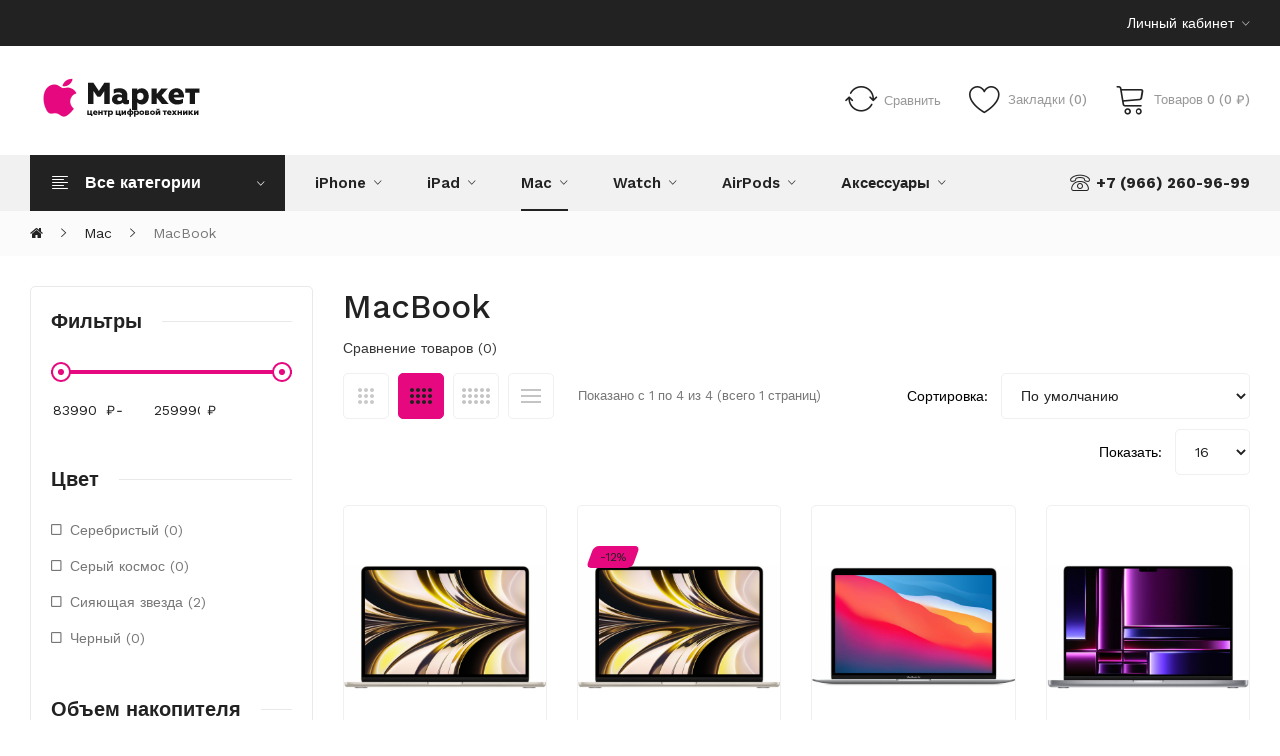

--- FILE ---
content_type: text/html; charset=utf-8
request_url: http://like-rebro3.refakt.ru/index.php?route=product/category&path=64_65
body_size: 13025
content:
<!DOCTYPE html>
<!--[if IE]><![endif]-->
<!--[if IE 8 ]><html dir="ltr" lang="ru" class="ie8"><![endif]-->
<!--[if IE 9 ]><html dir="ltr" lang="ru" class="ie9"><![endif]-->
<!--[if (gt IE 9)|!(IE)]><!-->
<html dir="ltr" lang="ru">
<!--<![endif]-->
<head>
<meta charset="UTF-8" />
<meta name="viewport" content="width=device-width, initial-scale=1">
<meta http-equiv="X-UA-Compatible" content="IE=edge">
<title> MacBook</title>
<base href="http://like-rebro3.refakt.ru/" />
<script src="catalog/view/javascript/jquery/jquery-2.1.1.min.js" ></script>
<script src="catalog/view/javascript/jquery/jquery-ui.min.js" ></script>
<script src="catalog/view/javascript/jquery/owl-carousel/js/owl.carousel.min.js" ></script>
<link href="catalog/view/javascript/jquery/owl-carousel/css/owl.carousel.min.css" rel="stylesheet" />
<link href="catalog/view/javascript/jquery/owl-carousel/css/owl.theme.green.min.css" rel="stylesheet" />
<script src="catalog/view/javascript/opentheme/countdown/jquery.plugin.min.js" ></script>
<script src="catalog/view/javascript/opentheme/countdown/jquery.countdown.min.js" ></script>
<script src="catalog/view/javascript/ocmegamenu/menu.js" ></script>
<link href="catalog/view/theme/tt_sinrato1/stylesheet/ocmegamenu/menu.css" rel="stylesheet" />
<link href="catalog/view/theme/tt_sinrato1/stylesheet/opentheme/css/animate.css" rel="stylesheet" />
<link href="catalog/view/javascript/bootstrap/css/bootstrap.min.css" rel="stylesheet" media="screen" />
<script src="catalog/view/javascript/bootstrap/js/bootstrap.min.js" ></script>
<link href="catalog/view/javascript/font-awesome/css/font-awesome.min.css" rel="stylesheet" type="text/css" />
<link href="catalog/view/javascript/pe-icon-7-stroke/css/pe-icon-7-stroke.css" rel="stylesheet" type="text/css" />
<link href="catalog/view/javascript/pe-icon-7-stroke/css/helper.css" rel="stylesheet" type="text/css" />
<link href="catalog/view/javascript/elegant-font/style.css" rel="stylesheet" type="text/css" />
<link href="catalog/view/javascript/ionicons/css/ionicons.css" rel="stylesheet" type="text/css" />
<link href="catalog/view/javascript/bebas_neue/css/bebas_neue.css" rel="stylesheet" type="text/css" />
<link href="catalog/view/javascript/simple-line-icons/css/simple-line-icons.css" rel="stylesheet" type="text/css" />
<link href="catalog/view/javascript/stroke-gap-icons/css/stroke-gap-icons.css" rel="stylesheet" type="text/css" />
<link href="catalog/view/javascript/linearicons-free/style.css" rel="stylesheet" type="text/css" />
<script src="catalog/view/javascript/opentheme/ocslideshow/jquery.nivo.slider.js" ></script>
<link href="catalog/view/theme/tt_sinrato1/stylesheet/opentheme/ocslideshow/ocslideshow.css" rel="stylesheet" />
<link href="https://fonts.googleapis.com/css?family=Work+Sans:400,500,600,700" rel="stylesheet">
<link href="catalog/view/theme/tt_sinrato1/stylesheet/stylesheet.css" rel="stylesheet" />
<script src="catalog/view/javascript/cloudzoom/cloud-zoom.1.0.2.min.js" ></script>
<script src="catalog/view/javascript/cloudzoom/zoom.js" ></script>
<script src="catalog/view/javascript/ocquickview/ocquickview.js" ></script>
<link href="catalog/view/theme/tt_sinrato1/stylesheet/ocquickview/ocquickview.css" rel="stylesheet" type="text/css" />
<link href="catalog/view/theme/tt_sinrato1/stylesheet/octhemecategory/category.css" type="text/css" rel="stylesheet" media="screen" />
<link href="catalog/view/theme/tt_sinrato1/stylesheet/octhemecategory/filter.css" type="text/css" rel="stylesheet" media="screen" />
<script src="catalog/view/javascript/occategorygrid/grid.js" ></script>
<script src="catalog/view/javascript/occategorygrid/filter.js" ></script>
<script src="catalog/view/javascript/art_ask_price/art_ask_price.js" ></script>
<script src="catalog/view/javascript/common.js" ></script>
<link href="http://like-rebro3.refakt.ru/index.php?route=product/category&amp;path=65" rel="canonical" />
<link href="http://like-rebro3.refakt.ru/image/catalog/cart.png" rel="icon" />
</head>
<body class="product-category-64_65 home1">
<div class="wrapper">
<nav id="top">
  <div class="container">
	<div class="container-inner">	
		<ul class="box box-left">
			
							
		</ul>
		<ul class="box box-right">
			
			
			
			
			<li class="setting">
				<div class="btn-group">
					<button class="btn btn-link dropdown-toggle" data-toggle="dropdown"><span>Личный кабинет</span> <i class="icon ion-ios-arrow-down"></i></button>
					<div class="dropdown-menu" id="top-links">
													<ul class="ul-account list-unstyled">
																		<li>
															<a id="a-register-link" href="http://like-rebro3.refakt.ru/index.php?route=account/register">Регистрация</a>
													</li>
						<li>
															<a id="a-login-link" href="http://like-rebro3.refakt.ru/index.php?route=account/login">Авторизация</a>
													</li>
											  </ul>
					</div>
				</div>
			</li>
			<!--<li class="language">  <form action="http://like-rebro3.refakt.ru/index.php?route=common/language/language" method="post" enctype="multipart/form-data" id="form-language">
    <div class="btn-group">
		<span class="pull-left hidden-xs hidden-sm hidden-md text-ex">Язык:</span>
      <button class="btn btn-link dropdown-toggle" data-toggle="dropdown">
             
			ru-ru
			<i class="icon ion-ios-arrow-down"></i>
                  </button>
      <ul class="dropdown-menu">
        		 			<li><button class="btn btn-link btn-block language-select item-selected" type="button" name="ru-ru"><img src="catalog/language/ru-ru/ru-ru.png" alt="Русский" title="Русский" /> Русский</button></li>
		            </ul>
    </div>
    <input type="hidden" name="code" value="" />
    <input type="hidden" name="redirect" value="http://like-rebro3.refakt.ru/index.php?route=product/category&amp;path=64_65" />
  </form>
</li>
			<li class="currency"> </li>-->
		</ul>
		
	</div>
 </div>
</nav>

<header>
	<div class="header-inner ">
	  <div class="container">
		<div class="container-inner">
			<div class="inner">
				<div class="logo-container">
					<div id="logo">
					  						<a href="http://like-rebro3.refakt.ru/index.php?route=common/home"><img src="http://like-rebro3.refakt.ru/image/catalog/logo2.png" title="Маркет - Центр цифровой техники" alt="Маркет - Центр цифровой техники" class="img-responsive" /></a>
					  					</div>
				</div>
				
				<div class="box-cart">
					<div class="compare">
						<a href="/index.php?route=product/compare"><span><p>Сравнить</p></span></a>
					</div>
					<div class="wishlist">
						<a href="http://like-rebro3.refakt.ru/index.php?route=account/wishlist" id="wishlist-total" title="Wish list"><span><p>Закладки (0)</p></span></a>
					</div>
					<div id="cart" class="btn-group btn-block">
  <button type="button" data-toggle="dropdown" data-loading-text="Загрузка..." class="btn dropdown-toggle"><span id="cart-total"><p>Товаров 0 (0 ₽)</p></span></button>
  <ul class="dropdown-menu pull-right">
        <li>
      <p class="text-center cart-empty">Ваша корзина пуста!</p>
    </li>
      </ul>
</div>

				</div>
			</div>
			
		  <div class="clearfix"></div>
		</div>
	  </div>
	</div>
	<div class="top-menu fix">
		<div class="container">
			<div class="container-inner">
				<div class="col-ver hidden-md hidden-sm hidden-xs">
											    <style>
    #oc-menu-7075 .oc-menu-bar {
        background: #222222;
        color: #FFFFFF;
		padding: 17px 20px 17px 20px;
		position: relative;
    }
    #oc-menu-7075.oc-menu-bar {
        background: #222222;
        color: #FFFFFF;
    }
    #oc-menu-7075 .ul-top-items .li-top-item {
        background: #FFFFFF;
        color: #222222;
    }
    #oc-menu-7075 .ul-top-items .li-top-item .a-top-link {
        padding: 10px 20px 10px 20px;
        color: #222222;
        font-size: 14px;
        line-height: 25px;
        text-transform: none;
        font-weight: 400;
    }
    #oc-menu-7075 .ul-top-items .li-top-item:hover, #oc-menu-7075 .ul-top-items .li-top-item.active {
        background: #F7F7F7;
        color: #F81252;
    }
    #oc-menu-7075 .ul-top-items .li-top-item:hover .a-top-link, #oc-menu-7075 .ul-top-items .li-top-item.active .a-top-link{
        color: #F81252;
        font-weight: 400;
    }
    #oc-menu-7075 .mega-menu-container {
        width: 758px;
        background: #F7F7F7;
        padding: 25px 30px 23px 30px;
        
    }
    #oc-menu-7075 .mega-menu-container .a-mega-second-link,#oc-menu-7075 .mega-menu-container .widget-html-title {
        color: #222222;
    }
	#oc-menu-7075 .mega-menu-container .a-mega-third-link {
        color: #777777;
    }
    #oc-menu-7075 .ul-second-items .li-second-items {
        background: #FFFFFF;
        color: #222222;
    }
    #oc-menu-7075 .ul-second-items .li-second-items:hover, #oc-menu-7075 .ul-second-items .li-second-items.active {
        background: #FFFFFF;
        color: #F81252;
    }
    #oc-menu-7075 .ul-second-items .li-second-items .a-second-link {
        color: #222222;
        font-size: 14px;
        text-transform: none;
        font-weight: 500;
    }
    #oc-menu-7075 .ul-second-items .li-second-items:hover .a-second-link, #oc-menu-7075 .ul-second-items .li-second-items.active .a-second-link {
        color: #F81252;
        font-weight: 500;
    }
    #oc-menu-7075 .ul-third-items .li-third-items {
        background: #FFFFFF;
    }
    #oc-menu-7075 .ul-third-items .li-third-items:hover, #oc-menu-7075 .ul-third-items .li-third-items.active {
        background: #FFFFFF;
    }
    #oc-menu-7075 .ul-third-items .li-third-items .a-third-link {
        color: #777777;
        font-size: 14px;
        text-transform: none;
        font-weight: 400;
    }
    #oc-menu-7075 .ul-third-items .li-third-items:hover .a-third-link, #oc-menu-7075 .ul-third-items .li-third-items.active .a-third-link {
        color: #F81252;
        font-weight: 400;
    }
</style>
    
                        <div class="oc-menu vertical-menu visible-lg visible-md" id="oc-menu-7075">
                            <input type="hidden" id="menu-effect-7075" class="menu-effect" value="none" />
                <div class="oc-menu-bar">
                    <div class="left"><i class="lnr lnr-text-align-left"></i> <span>Все категории</span></div>
                    <div class="right"><i class="icon ion-ios-arrow-down" aria-hidden="true"></i></div>
                </div>
                <ul class="ul-top-items">
                                                                                                                                                                                                                                                                                                                                                                                                                                                                    <li class="li-top-item left ">
                                                                    <a class="a-top-link a-item" href="index.php?route=product/category&amp;path=56">
                                                                                                                            <span>iPhone</span>
                                                                                                                            <i class="ion-ios-arrow-right" aria-hidden="true"></i>
                                                                            </a>
                                                                                                    <!-- Mega Menu -->
                                                                                                                                                                        <div class="mega-menu-container sub-menu-container ">
                                                    <div class="row">
													                                                        
                                                                                                                                                                                                                                                                                                                                <div class="col-md-7 sub-item2-content" data-cols="7">
                                                                                                                                                        <h4><a class="a-mega-second-link" href="http://like-rebro3.refakt.ru/index.php?route=product/category&amp;path=34">iPhone</a></h4>
                                                                                                                                                            <div class="sub_item3-content">
                                                                                                                                                                            <h5><a class="a-mega-third-link" href="http://like-rebro3.refakt.ru/index.php?route=product/category&amp;path=34_55">iPhone 14 Pro Max</a></h5>
                                                                                                                                                                            <h5><a class="a-mega-third-link" href="http://like-rebro3.refakt.ru/index.php?route=product/category&amp;path=34_56">iPhone 14 Pro</a></h5>
                                                                                                                                                                            <h5><a class="a-mega-third-link" href="http://like-rebro3.refakt.ru/index.php?route=product/category&amp;path=34_54">iPhone 14 Plus</a></h5>
                                                                                                                                                                            <h5><a class="a-mega-third-link" href="http://like-rebro3.refakt.ru/index.php?route=product/category&amp;path=34_38">iPhone 14</a></h5>
                                                                                                                                                                            <h5><a class="a-mega-third-link" href="http://like-rebro3.refakt.ru/index.php?route=product/category&amp;path=34_37">iPhone 13 Pro</a></h5>
                                                                                                                                                                            <h5><a class="a-mega-third-link" href="http://like-rebro3.refakt.ru/index.php?route=product/category&amp;path=34_39">iPhone 13</a></h5>
                                                                                                                                                                            <h5><a class="a-mega-third-link" href="http://like-rebro3.refakt.ru/index.php?route=product/category&amp;path=34_40">iPhone 12</a></h5>
                                                                                                                                                                            <h5><a class="a-mega-third-link" href="http://like-rebro3.refakt.ru/index.php?route=product/category&amp;path=34_41">iPhone 11</a></h5>
                                                                                                                                                                            <h5><a class="a-mega-third-link" href="http://like-rebro3.refakt.ru/index.php?route=product/category&amp;path=34_42">iPhone SE</a></h5>
                                                                                                                                                                    </div>
                                                                                                                                                    </div>
                                                                    
                                                                    
                                                                    
                                                                                                                                                                                                        
                                                                    
                                                                                                                                            <div class="col-md-5 sub-item2-content" data-cols="5">
                                                                                                                                                        <p><img src="http://like-rebro3.refakt.ru/image/catalog/13p.png" style="width: 191.535px; height: 244.062px;"><br></p>
                                                                        </div>
                                                                    
                                                                                                                                                                                                                                                                                                            													</div>
                                                </div>
                                                                                                                        
                                    <!-- Flyout Menu -->
                                                                                                </li>
                                                                                                                            <li class="li-top-item left ">
                                                                    <a class="a-top-link a-item" href="index.php?route=product/category&amp;path=72">
                                                                                                                            <span>iPad</span>
                                                                                                                            <i class="ion-ios-arrow-right" aria-hidden="true"></i>
                                                                            </a>
                                                                                                    <!-- Mega Menu -->
                                                                                                                                                                        <div class="mega-menu-container sub-menu-container ">
                                                    <div class="row">
													                                                        
                                                                                                                                                                                                                                                                                                                                <div class="col-md-6 sub-item2-content" data-cols="6">
                                                                                                                                                        <h4><a class="a-mega-second-link" href="http://like-rebro3.refakt.ru/index.php?route=product/category&amp;path=59">iPad</a></h4>
                                                                                                                                                            <div class="sub_item3-content">
                                                                                                                                                                            <h5><a class="a-mega-third-link" href="http://like-rebro3.refakt.ru/index.php?route=product/category&amp;path=59_63">iPad Pro</a></h5>
                                                                                                                                                                            <h5><a class="a-mega-third-link" href="http://like-rebro3.refakt.ru/index.php?route=product/category&amp;path=59_60">iPad mini</a></h5>
                                                                                                                                                                            <h5><a class="a-mega-third-link" href="http://like-rebro3.refakt.ru/index.php?route=product/category&amp;path=59_62">iPad Air</a></h5>
                                                                                                                                                                            <h5><a class="a-mega-third-link" href="http://like-rebro3.refakt.ru/index.php?route=product/category&amp;path=59_61">iPad</a></h5>
                                                                                                                                                                    </div>
                                                                                                                                                    </div>
                                                                    
                                                                    
                                                                    
                                                                                                                                                                                                        
                                                                    
                                                                                                                                            <div class="col-md-6 sub-item2-content" data-cols="6">
                                                                                                                                                        <p><img src="http://like-rebro3.refakt.ru/image/catalog/ipad pro.png" style="width: 252.056px; height: 279.062px;"><br></p>
                                                                        </div>
                                                                    
                                                                                                                                                                                                                                                                                                            													</div>
                                                </div>
                                                                                                                        
                                    <!-- Flyout Menu -->
                                                                                                </li>
                                                                                                                            <li class="li-top-item left ">
                                                                    <a class="a-top-link a-item" href="#">
                                                                                                                            <span>Watch</span>
                                                                                                                            <i class="ion-ios-arrow-right" aria-hidden="true"></i>
                                                                            </a>
                                                                                                    <!-- Mega Menu -->
                                                                                                                                                                        <div class="mega-menu-container sub-menu-container ">
                                                    <div class="row">
													                                                        
                                                                                                                                                                                                                                                                                                                                <div class="col-md-6 sub-item2-content" data-cols="6">
                                                                                                                                                        <h4><a class="a-mega-second-link" href="http://like-rebro3.refakt.ru/index.php?route=product/category&amp;path=70">Watch</a></h4>
                                                                                                                                                            <div class="sub_item3-content">
                                                                                                                                                                            <h5><a class="a-mega-third-link" href="http://like-rebro3.refakt.ru/index.php?route=product/category&amp;path=70_73">Apple Watch SE 2022</a></h5>
                                                                                                                                                                            <h5><a class="a-mega-third-link" href="http://like-rebro3.refakt.ru/index.php?route=product/category&amp;path=70_72">Apple Watch Series 8</a></h5>
                                                                                                                                                                            <h5><a class="a-mega-third-link" href="http://like-rebro3.refakt.ru/index.php?route=product/category&amp;path=70_71">Apple Watch Ultra</a></h5>
                                                                                                                                                                    </div>
                                                                                                                                                    </div>
                                                                    
                                                                    
                                                                    
                                                                                                                                                                                                        
                                                                    
                                                                                                                                            <div class="col-md-5 sub-item2-content" data-cols="5">
                                                                                                                                                        <p><img src="http://like-rebro3.refakt.ru/image/catalog/ultra.png" style="width: 251.516px; height: 281.819px;"><br></p>
                                                                        </div>
                                                                    
                                                                                                                                                                                                                                                                                                            													</div>
                                                </div>
                                                                                                                        
                                    <!-- Flyout Menu -->
                                                                                                </li>
                                                                                                                            <li class="li-top-item left ">
                                                                    <a class="a-top-link a-item" href="http://like-rebro3.refakt.ru/index.php?route=product/category&amp;path=74">
                                                                                                                            <span>AirPods</span>
                                                                                                                    </a>
                                                                                            </li>
                                                                                                                            <li class="li-top-item left ">
                                                                    <a class="a-top-link a-item" href="http://like-rebro3.refakt.ru/index.php?route=product/category&amp;path=64">
                                                                                                                            <span>Mac</span>
                                                                                                                    </a>
                                                                                            </li>
                                                                                                                            <li class="li-top-item left ">
                                                                    <a class="a-top-link a-item" href="http://like-rebro3.refakt.ru/index.php?route=information/information&amp;information_id=7">
                                                                                                                            <span>Trade-IN</span>
                                                                                                                    </a>
                                                                                            </li>
                                                                                                                            <li class="li-top-item left ">
                                                                    <a class="a-top-link a-item" href="http://like-rebro3.refakt.ru/index.php?route=information/information&amp;information_id=6">
                                                                                                                            <span>Доставка и оплата</span>
                                                                                                                    </a>
                                                                                            </li>
                                                                                                                            <li class="li-top-item left ">
                                                                    <a class="a-top-link a-item" href="http://like-rebro3.refakt.ru/index.php?route=information/information&amp;information_id=9">
                                                                                                                            <span>Гарантия</span>
                                                                                                                    </a>
                                                                                            </li>
                                                                                                                            <li class="li-top-item left ">
                                                                    <a class="a-top-link a-item" href="http://like-rebro3.refakt.ru/index.php?route=information/contact">
                                                                                                                            <span>Контакты</span>
                                                                                                                    </a>
                                                                                            </li>
                                                                                </ul>
                    </div>
    
    
  
									</div>
				<div class="col-hoz ">
									    <style>
    #oc-menu-1100 .oc-menu-bar {
        background: #FFFFFF;
        color: #222222;
		padding: 15px 15px 15px 15px;
		position: relative;
    }
    #oc-menu-1100.oc-menu-bar {
        background: #FFFFFF;
        color: #222222;
    }
    #oc-menu-1100 .ul-top-items .li-top-item {
        background: #FFFFFF;
        color: #222222;
    }
    #oc-menu-1100 .ul-top-items .li-top-item .a-top-link {
        padding: 15px 0 15px 0;
        color: #222222;
        font-size: 15px;
        line-height: 26px;
        text-transform: none;
        font-weight: 600;
    }
    #oc-menu-1100 .ul-top-items .li-top-item:hover, #oc-menu-1100 .ul-top-items .li-top-item.active {
        background: #FFFFFF;
        color: #222222;
    }
    #oc-menu-1100 .ul-top-items .li-top-item:hover .a-top-link, #oc-menu-1100 .ul-top-items .li-top-item.active .a-top-link{
        color: #222222;
        font-weight: 600;
    }
    #oc-menu-1100 .mega-menu-container {
        width: 100%;
        background: #FFFFFF;
        padding: 25px 30px 23px 30px;
        
    }
    #oc-menu-1100 .mega-menu-container .a-mega-second-link,#oc-menu-1100 .mega-menu-container .widget-html-title {
        color: #222222;
    }
	#oc-menu-1100 .mega-menu-container .a-mega-third-link {
        color: #777777;
    }
    #oc-menu-1100 .ul-second-items .li-second-items {
        background: #FFFFFF;
        color: #222222;
    }
    #oc-menu-1100 .ul-second-items .li-second-items:hover, #oc-menu-1100 .ul-second-items .li-second-items.active {
        background: #FFFFFF;
        color: #FDB819;
    }
    #oc-menu-1100 .ul-second-items .li-second-items .a-second-link {
        color: #222222;
        font-size: 16px;
        text-transform: none;
        font-weight: 500;
    }
    #oc-menu-1100 .ul-second-items .li-second-items:hover .a-second-link, #oc-menu-1100 .ul-second-items .li-second-items.active .a-second-link {
        color: #FDB819;
        font-weight: 500;
    }
    #oc-menu-1100 .ul-third-items .li-third-items {
        background: #FFFFFF;
    }
    #oc-menu-1100 .ul-third-items .li-third-items:hover, #oc-menu-1100 .ul-third-items .li-third-items.active {
        background: #FFFFFF;
    }
    #oc-menu-1100 .ul-third-items .li-third-items .a-third-link {
        color: #777777;
        font-size: 14px;
        text-transform: none;
        font-weight: 400;
    }
    #oc-menu-1100 .ul-third-items .li-third-items:hover .a-third-link, #oc-menu-1100 .ul-third-items .li-third-items.active .a-third-link {
        color: #FDB819;
        font-weight: 400;
    }
</style>
            <div class="oc-menu horizontal-menu oc-menu-bar visible-lg" id="oc-menu-1100">
			
                            <input type="hidden" id="menu-effect-1100" class="menu-effect" value="none" />
                <ul class="ul-top-items">
                                                                        <li class="li-top-item left" style="float: left">
                                                                    <a class="a-top-link" href="index.php?route=product/category&amp;path=34">
                                                                                                                            <span>iPhone</span>
                                                                                                                            <i class="ion-ios-arrow-down" aria-hidden="true"></i>
                                                                            </a>
                                                                                                    <!-- Mega Menu -->
                                                                            
                                        
                                                                                                                                    <div class="mega-menu-container sub-menu-container left  full-width ">
                                                    <div class="row">
													                                                                                                                                                                                                                                                                                                                                <div class="col-md-3 sub-item2-content" data-cols="3">
                                                                                                                                                        <h4><a class="a-mega-second-link" href="http://like-rebro3.refakt.ru/index.php?route=product/category&amp;path=34">iPhone</a></h4>
                                                                                                                                                            <div class="sub_item3-content">
                                                                                                                                                                            <h5><a class="a-mega-third-link" href="http://like-rebro3.refakt.ru/index.php?route=product/category&amp;path=34_55">iPhone 14 Pro Max</a></h5>
                                                                                                                                                                            <h5><a class="a-mega-third-link" href="http://like-rebro3.refakt.ru/index.php?route=product/category&amp;path=34_56">iPhone 14 Pro</a></h5>
                                                                                                                                                                            <h5><a class="a-mega-third-link" href="http://like-rebro3.refakt.ru/index.php?route=product/category&amp;path=34_54">iPhone 14 Plus</a></h5>
                                                                                                                                                                            <h5><a class="a-mega-third-link" href="http://like-rebro3.refakt.ru/index.php?route=product/category&amp;path=34_38">iPhone 14</a></h5>
                                                                                                                                                                            <h5><a class="a-mega-third-link" href="http://like-rebro3.refakt.ru/index.php?route=product/category&amp;path=34_37">iPhone 13 Pro</a></h5>
                                                                                                                                                                            <h5><a class="a-mega-third-link" href="http://like-rebro3.refakt.ru/index.php?route=product/category&amp;path=34_39">iPhone 13</a></h5>
                                                                                                                                                                            <h5><a class="a-mega-third-link" href="http://like-rebro3.refakt.ru/index.php?route=product/category&amp;path=34_40">iPhone 12</a></h5>
                                                                                                                                                                            <h5><a class="a-mega-third-link" href="http://like-rebro3.refakt.ru/index.php?route=product/category&amp;path=34_41">iPhone 11</a></h5>
                                                                                                                                                                            <h5><a class="a-mega-third-link" href="http://like-rebro3.refakt.ru/index.php?route=product/category&amp;path=34_42">iPhone SE</a></h5>
                                                                                                                                                                    </div>
                                                                                                                                                    </div>
                                                                    
                                                                    
                                                                    
                                                                                                                                                                                                        
                                                                                                                                            <div class="col-md-2 sub-item2-content sub-product" data-cols="2">
                                                                                                                                                            <a href="http://like-rebro3.refakt.ru/index.php?route=product/product&amp;product_id=40"><img src="http://like-rebro3.refakt.ru/image/cache/catalog/11-600x600.jpg" alt="Apple iPhone 11 64 Gb Black" class="mega-second-image" /></a>
                                                                                                                                                        <h4><a class="a-mega-second-link" href="http://like-rebro3.refakt.ru/index.php?route=product/product&amp;product_id=40">Apple iPhone 11 64 Gb Black</a></h4>
																			<div class="price-box">
																																							<p class="regular-price"><span class="price">49 990 ₽</span></p>
																																						</div>
                                                                        </div>
                                                                    
                                                                    
                                                                                                                                                                                                        
                                                                                                                                            <div class="col-md-2 sub-item2-content sub-product" data-cols="2">
                                                                                                                                                            <a href="http://like-rebro3.refakt.ru/index.php?route=product/product&amp;product_id=48"><img src="http://like-rebro3.refakt.ru/image/cache/catalog/brand/12-600x600.jpg" alt="Apple iPhone 12, 128 ГБ, Фиолетовый" class="mega-second-image" /></a>
                                                                                                                                                        <h4><a class="a-mega-second-link" href="http://like-rebro3.refakt.ru/index.php?route=product/product&amp;product_id=48">Apple iPhone 12, 128 ГБ, Фиолетовый</a></h4>
																			<div class="price-box">
																																							<p class="regular-price"><span class="price">59 990 ₽</span></p>
																																						</div>
                                                                        </div>
                                                                    
                                                                    
                                                                                                                                                                                                        
                                                                                                                                            <div class="col-md-2 sub-item2-content sub-product" data-cols="2">
                                                                                                                                                            <a href="http://like-rebro3.refakt.ru/index.php?route=product/product&amp;product_id=36"><img src="http://like-rebro3.refakt.ru/image/cache/catalog/brand/13p-600x600.jpg" alt="Apple iPhone 13 Pro, 128 ГБ, альпийский зеленый" class="mega-second-image" /></a>
                                                                                                                                                        <h4><a class="a-mega-second-link" href="http://like-rebro3.refakt.ru/index.php?route=product/product&amp;product_id=36">Apple iPhone 13 Pro, 128 ГБ, альпийский зеленый</a></h4>
																			<div class="price-box">
																																							<p class="regular-price"><span class="price">0 ₽</span></p>
																																						</div>
                                                                        </div>
                                                                    
                                                                    
                                                                                                                                                                                                        
                                                                                                                                            <div class="col-md-2 sub-item2-content sub-product" data-cols="2">
                                                                                                                                                            <a href="http://like-rebro3.refakt.ru/index.php?route=product/product&amp;product_id=34"><img src="http://like-rebro3.refakt.ru/image/cache/catalog/brand/14-600x600.jpeg" alt="Apple iPhone 14 128Gb, голубой" class="mega-second-image" /></a>
                                                                                                                                                        <h4><a class="a-mega-second-link" href="http://like-rebro3.refakt.ru/index.php?route=product/product&amp;product_id=34">Apple iPhone 14 128Gb, голубой</a></h4>
																			<div class="price-box">
																																							<p class="regular-price"><span class="price">69 990 ₽</span></p>
																																						</div>
                                                                        </div>
                                                                    
                                                                    
                                                                                                                                                                                                                                                                                                                                                                                                                        													</div>
                                                </div>
                                                                                                                        
                                    <!-- Flyout Menu -->
                                                                                                </li>
                                                                                                <li class="li-top-item left" style="float: left">
                                                                    <a class="a-top-link" href="index.php?route=product/category&amp;path=59">
                                                                                                                            <span>iPad</span>
                                                                                                                            <i class="ion-ios-arrow-down" aria-hidden="true"></i>
                                                                            </a>
                                                                                                    <!-- Mega Menu -->
                                                                            
                                        
                                                                                                                                    <div class="mega-menu-container sub-menu-container left  full-width ">
                                                    <div class="row">
													                                                                                                                                                                                                                                                                                                                                <div class="col-md-3 sub-item2-content" data-cols="3">
                                                                                                                                                        <h4><a class="a-mega-second-link" href="http://like-rebro3.refakt.ru/index.php?route=product/category&amp;path=59">iPad</a></h4>
                                                                                                                                                            <div class="sub_item3-content">
                                                                                                                                                                            <h5><a class="a-mega-third-link" href="http://like-rebro3.refakt.ru/index.php?route=product/category&amp;path=59_63">iPad Pro</a></h5>
                                                                                                                                                                            <h5><a class="a-mega-third-link" href="http://like-rebro3.refakt.ru/index.php?route=product/category&amp;path=59_60">iPad mini</a></h5>
                                                                                                                                                                            <h5><a class="a-mega-third-link" href="http://like-rebro3.refakt.ru/index.php?route=product/category&amp;path=59_62">iPad Air</a></h5>
                                                                                                                                                                            <h5><a class="a-mega-third-link" href="http://like-rebro3.refakt.ru/index.php?route=product/category&amp;path=59_61">iPad</a></h5>
                                                                                                                                                                    </div>
                                                                                                                                                    </div>
                                                                    
                                                                    
                                                                    
                                                                                                                                                                                                        
                                                                                                                                            <div class="col-md-2 sub-item2-content sub-product" data-cols="2">
                                                                                                                                                            <a href="http://like-rebro3.refakt.ru/index.php?route=product/product&amp;product_id=42"><img src="http://like-rebro3.refakt.ru/image/cache/catalog/brand/air-600x600.jpg" alt="Apple iPad Air М1 (2022) Wi-Fi 64 ГБ" class="mega-second-image" /></a>
                                                                                                                                                        <h4><a class="a-mega-second-link" href="http://like-rebro3.refakt.ru/index.php?route=product/product&amp;product_id=42">Apple iPad Air М1 (2022) Wi-Fi 64 ГБ</a></h4>
																			<div class="price-box">
																																							<p class="regular-price"><span class="price">54 990 ₽</span></p>
																																						</div>
                                                                        </div>
                                                                    
                                                                    
                                                                                                                                                                                                        
                                                                                                                                            <div class="col-md-2 sub-item2-content sub-product" data-cols="2">
                                                                                                                                                            <a href="http://like-rebro3.refakt.ru/index.php?route=product/product&amp;product_id=30"><img src="http://like-rebro3.refakt.ru/image/cache/catalog/products/ipad/pro/1-600x600.jpg" alt="Apple iPad Pro (2022) 11&quot; Wi-Fi 128 ГБ, Серебристый" class="mega-second-image" /></a>
                                                                                                                                                        <h4><a class="a-mega-second-link" href="http://like-rebro3.refakt.ru/index.php?route=product/product&amp;product_id=30">Apple iPad Pro (2022) 11&quot; Wi-Fi 128 ГБ, Серебристый</a></h4>
																			<div class="price-box">
																																							<p class="regular-price"><span class="price">77 199 ₽</span></p>
																																						</div>
                                                                        </div>
                                                                    
                                                                    
                                                                                                                                                                                                        
                                                                                                                                            <div class="col-md-2 sub-item2-content sub-product" data-cols="2">
                                                                                                                                                            <a href="http://like-rebro3.refakt.ru/index.php?route=product/product&amp;product_id=47"><img src="http://like-rebro3.refakt.ru/image/cache/catalog/brand/mini1-600x600.jpg" alt="Apple iPad mini (2021) 256 ГБ" class="mega-second-image" /></a>
                                                                                                                                                        <h4><a class="a-mega-second-link" href="http://like-rebro3.refakt.ru/index.php?route=product/product&amp;product_id=47">Apple iPad mini (2021) 256 ГБ</a></h4>
																			<div class="price-box">
																																							<p class="regular-price"><span class="price">44 490 ₽</span></p>
																																						</div>
                                                                        </div>
                                                                    
                                                                    
                                                                                                                                                                                                        
                                                                                                                                            <div class="col-md-2 sub-item2-content sub-product" data-cols="2">
                                                                                                                                                            <a href="http://like-rebro3.refakt.ru/index.php?route=product/product&amp;product_id=28"><img src="http://like-rebro3.refakt.ru/image/cache/catalog/brand/10-600x600.jpg" alt="Apple iPad 10 (2022) Wi-Fi 64 ГБ" class="mega-second-image" /></a>
                                                                                                                                                        <h4><a class="a-mega-second-link" href="http://like-rebro3.refakt.ru/index.php?route=product/product&amp;product_id=28">Apple iPad 10 (2022) Wi-Fi 64 ГБ</a></h4>
																			<div class="price-box">
																																							<p class="regular-price"><span class="price">44 990 ₽</span></p>
																																						</div>
                                                                        </div>
                                                                    
                                                                    
                                                                                                                                                                                                                                                                                                                                                                                                                        													</div>
                                                </div>
                                                                                                                        
                                    <!-- Flyout Menu -->
                                                                                                </li>
                                                                                                <li class="li-top-item left" style="float: left">
                                                                    <a class="a-top-link" href="index.php?route=product/category&amp;path=64">
                                                                                                                            <span>Mac</span>
                                                                                                                            <i class="ion-ios-arrow-down" aria-hidden="true"></i>
                                                                            </a>
                                                                                                    <!-- Mega Menu -->
                                                                            
                                        
                                                                                                                                    <div class="mega-menu-container sub-menu-container left  full-width ">
                                                    <div class="row">
													                                                                                                                                                                                                                                                                                                                                <div class="col-md-3 sub-item2-content" data-cols="3">
                                                                                                                                                        <h4><a class="a-mega-second-link" href="http://like-rebro3.refakt.ru/index.php?route=product/category&amp;path=64"> Mac</a></h4>
                                                                                                                                                            <div class="sub_item3-content">
                                                                                                                                                                            <h5><a class="a-mega-third-link" href="http://like-rebro3.refakt.ru/index.php?route=product/category&amp;path=64_65"> MacBook</a></h5>
                                                                                                                                                                            <h5><a class="a-mega-third-link" href="http://like-rebro3.refakt.ru/index.php?route=product/category&amp;path=64_66">iMac</a></h5>
                                                                                                                                                                            <h5><a class="a-mega-third-link" href="http://like-rebro3.refakt.ru/index.php?route=product/category&amp;path=64_67">Mac mini</a></h5>
                                                                                                                                                                            <h5><a class="a-mega-third-link" href="http://like-rebro3.refakt.ru/index.php?route=product/category&amp;path=64_68">Mac Pro</a></h5>
                                                                                                                                                                            <h5><a class="a-mega-third-link" href="http://like-rebro3.refakt.ru/index.php?route=product/category&amp;path=64_69">Mac Studio</a></h5>
                                                                                                                                                                    </div>
                                                                                                                                                    </div>
                                                                    
                                                                    
                                                                    
                                                                                                                                                                                                        
                                                                                                                                            <div class="col-md-2 sub-item2-content sub-product" data-cols="2">
                                                                                                                                                            <a href="http://like-rebro3.refakt.ru/index.php?route=product/product&amp;product_id=43"><img src="http://like-rebro3.refakt.ru/image/cache/catalog/47ab589cb45b8e7e32ab74eea1af371e-600x600.jpeg" alt="Apple MacBook Pro 16&quot; M2" class="mega-second-image" /></a>
                                                                                                                                                        <h4><a class="a-mega-second-link" href="http://like-rebro3.refakt.ru/index.php?route=product/product&amp;product_id=43">Apple MacBook Pro 16&quot; M2</a></h4>
																			<div class="price-box">
																																							<p class="regular-price"><span class="price">259 990 ₽</span></p>
																																						</div>
                                                                        </div>
                                                                    
                                                                    
                                                                                                                                                                                                        
                                                                                                                                            <div class="col-md-2 sub-item2-content sub-product" data-cols="2">
                                                                                                                                                            <a href="http://like-rebro3.refakt.ru/index.php?route=product/product&amp;product_id=44"><img src="http://like-rebro3.refakt.ru/image/cache/catalog/products/mac/MacBook/siy/1-600x600.jpg" alt="Apple MacBook Air 13&quot; (M2, 8C CPU/8C GPU, 2022), 8 ГБ, 256 ГБ SSD, Сияющая звезда" class="mega-second-image" /></a>
                                                                                                                                                        <h4><a class="a-mega-second-link" href="http://like-rebro3.refakt.ru/index.php?route=product/product&amp;product_id=44">Apple MacBook Air 13&quot; (M2, 8C CPU/8C GPU, 2022), 8 ГБ, 256 ГБ SSD, Сияющая звезда</a></h4>
																			<div class="price-box">
																																							<p class="special-price"><span class="price">114 990 ₽</span></p>
																				<p class="old-price"><span class="price">129 990 ₽</span></p>						  
																																						</div>
                                                                        </div>
                                                                    
                                                                    
                                                                                                                                                                                                        
                                                                                                                                            <div class="col-md-2 sub-item2-content sub-product" data-cols="2">
                                                                                                                                                            <a href="http://like-rebro3.refakt.ru/index.php?route=product/product&amp;product_id=45"><img src="http://like-rebro3.refakt.ru/image/cache/catalog/air%20m1-600x600.jpg" alt="Apple MacBook Air M1" class="mega-second-image" /></a>
                                                                                                                                                        <h4><a class="a-mega-second-link" href="http://like-rebro3.refakt.ru/index.php?route=product/product&amp;product_id=45">Apple MacBook Air M1</a></h4>
																			<div class="price-box">
																																							<p class="regular-price"><span class="price">83 990 ₽</span></p>
																																						</div>
                                                                        </div>
                                                                    
                                                                    
                                                                                                                                                                                                                                                                                                            													</div>
                                                </div>
                                                                                                                        
                                    <!-- Flyout Menu -->
                                                                                                </li>
                                                                                                <li class="li-top-item left" style="float: left">
                                                                    <a class="a-top-link" href="index.php?route=product/category&amp;path=70">
                                                                                                                            <span>Watch</span>
                                                                                                                            <i class="ion-ios-arrow-down" aria-hidden="true"></i>
                                                                            </a>
                                                                                                    <!-- Mega Menu -->
                                                                            
                                        
                                                                                                                                    <div class="mega-menu-container sub-menu-container left  full-width ">
                                                    <div class="row">
													                                                                                                                                                                                                                                                                                                                                <div class="col-md-3 sub-item2-content" data-cols="3">
                                                                                                                                                        <h4><a class="a-mega-second-link" href="http://like-rebro3.refakt.ru/index.php?route=product/category&amp;path=70">Watch</a></h4>
                                                                                                                                                            <div class="sub_item3-content">
                                                                                                                                                                            <h5><a class="a-mega-third-link" href="http://like-rebro3.refakt.ru/index.php?route=product/category&amp;path=70_73">Apple Watch SE 2022</a></h5>
                                                                                                                                                                            <h5><a class="a-mega-third-link" href="http://like-rebro3.refakt.ru/index.php?route=product/category&amp;path=70_72">Apple Watch Series 8</a></h5>
                                                                                                                                                                            <h5><a class="a-mega-third-link" href="http://like-rebro3.refakt.ru/index.php?route=product/category&amp;path=70_71">Apple Watch Ultra</a></h5>
                                                                                                                                                                    </div>
                                                                                                                                                    </div>
                                                                    
                                                                    
                                                                    
                                                                                                                                                                                                        
                                                                                                                                            <div class="col-md-2 sub-item2-content sub-product" data-cols="2">
                                                                                                                                                            <a href="http://like-rebro3.refakt.ru/index.php?route=product/product&amp;product_id=41"><img src="http://like-rebro3.refakt.ru/image/cache/catalog/8-600x600.jpg" alt="Apple Watch Series 8, 41 мм" class="mega-second-image" /></a>
                                                                                                                                                        <h4><a class="a-mega-second-link" href="http://like-rebro3.refakt.ru/index.php?route=product/product&amp;product_id=41">Apple Watch Series 8, 41 мм</a></h4>
																			<div class="price-box">
																																							<p class="regular-price"><span class="price">39 990 ₽</span></p>
																																						</div>
                                                                        </div>
                                                                    
                                                                    
                                                                                                                                                                                                        
                                                                                                                                            <div class="col-md-2 sub-item2-content sub-product" data-cols="2">
                                                                                                                                                            <a href="http://like-rebro3.refakt.ru/index.php?route=product/product&amp;product_id=31"><img src="http://like-rebro3.refakt.ru/image/cache/catalog/ultra-600x600.jpg" alt="Apple Watch Ultra GPS" class="mega-second-image" /></a>
                                                                                                                                                        <h4><a class="a-mega-second-link" href="http://like-rebro3.refakt.ru/index.php?route=product/product&amp;product_id=31">Apple Watch Ultra GPS</a></h4>
																			<div class="price-box">
																																							<p class="regular-price"><span class="price">69 990 ₽</span></p>
																																						</div>
                                                                        </div>
                                                                    
                                                                    
                                                                                                                                                                                                        
                                                                                                                                            <div class="col-md-2 sub-item2-content sub-product" data-cols="2">
                                                                                                                                                            <a href="http://like-rebro3.refakt.ru/index.php?route=product/product&amp;product_id=32"><img src="http://like-rebro3.refakt.ru/image/cache/catalog/SE-600x600.jpg" alt="Apple Watch SE 2022 40мм" class="mega-second-image" /></a>
                                                                                                                                                        <h4><a class="a-mega-second-link" href="http://like-rebro3.refakt.ru/index.php?route=product/product&amp;product_id=32">Apple Watch SE 2022 40мм</a></h4>
																			<div class="price-box">
																																							<p class="regular-price"><span class="price">27 990 ₽</span></p>
																																						</div>
                                                                        </div>
                                                                    
                                                                    
                                                                                                                                                                                                                                                                                                            													</div>
                                                </div>
                                                                                                                        
                                    <!-- Flyout Menu -->
                                                                                                </li>
                                                                                                <li class="li-top-item left" style="float: left">
                                                                    <a class="a-top-link" href="index.php?route=product/category&amp;path=74">
                                                                                                                            <span>AirPods</span>
                                                                                                                            <i class="ion-ios-arrow-down" aria-hidden="true"></i>
                                                                            </a>
                                                                                                    <!-- Mega Menu -->
                                                                            
                                        
                                                                                                                                    <div class="mega-menu-container sub-menu-container left  full-width ">
                                                    <div class="row">
													                                                                                                                                                                                                                                                                                                                                <div class="col-md-3 sub-item2-content" data-cols="3">
                                                                                                                                                        <h4><a class="a-mega-second-link" href="http://like-rebro3.refakt.ru/index.php?route=product/category&amp;path=74">AirPods</a></h4>
                                                                                                                                                            <div class="sub_item3-content">
                                                                                                                                                                            <h5><a class="a-mega-third-link" href="http://like-rebro3.refakt.ru/index.php?route=product/category&amp;path=74_79">AirPods 2</a></h5>
                                                                                                                                                                            <h5><a class="a-mega-third-link" href="http://like-rebro3.refakt.ru/index.php?route=product/category&amp;path=74_78">AirPods 3</a></h5>
                                                                                                                                                                            <h5><a class="a-mega-third-link" href="http://like-rebro3.refakt.ru/index.php?route=product/category&amp;path=74_75">AirPods Max</a></h5>
                                                                                                                                                                            <h5><a class="a-mega-third-link" href="http://like-rebro3.refakt.ru/index.php?route=product/category&amp;path=74_77">AirPods Pro</a></h5>
                                                                                                                                                                            <h5><a class="a-mega-third-link" href="http://like-rebro3.refakt.ru/index.php?route=product/category&amp;path=74_76">AirPods Pro 2</a></h5>
                                                                                                                                                                    </div>
                                                                                                                                                    </div>
                                                                    
                                                                    
                                                                    
                                                                                                                                                                                                        
                                                                                                                                            <div class="col-md-2 sub-item2-content sub-product" data-cols="2">
                                                                                                                                                            <a href="http://like-rebro3.refakt.ru/index.php?route=product/product&amp;product_id=49"><img src="http://like-rebro3.refakt.ru/image/cache/catalog/pro222-600x600.jpg" alt="Наушники Apple AirPods Pro" class="mega-second-image" /></a>
                                                                                                                                                        <h4><a class="a-mega-second-link" href="http://like-rebro3.refakt.ru/index.php?route=product/product&amp;product_id=49">Наушники Apple AirPods Pro</a></h4>
																			<div class="price-box">
																																							<p class="regular-price"><span class="price">17 990 ₽</span></p>
																																						</div>
                                                                        </div>
                                                                    
                                                                    
                                                                                                                                                                                                        
                                                                                                                                            <div class="col-md-2 sub-item2-content sub-product" data-cols="2">
                                                                                                                                                            <a href="http://like-rebro3.refakt.ru/index.php?route=product/product&amp;product_id=33"><img src="http://like-rebro3.refakt.ru/image/cache/catalog/pro2-600x600.jpg" alt="Наушники Apple AirPods Pro 2" class="mega-second-image" /></a>
                                                                                                                                                        <h4><a class="a-mega-second-link" href="http://like-rebro3.refakt.ru/index.php?route=product/product&amp;product_id=33">Наушники Apple AirPods Pro 2</a></h4>
																			<div class="price-box">
																																							<p class="regular-price"><span class="price">21 990 ₽</span></p>
																																						</div>
                                                                        </div>
                                                                    
                                                                    
                                                                                                                                                                                                        
                                                                                                                                            <div class="col-md-2 sub-item2-content sub-product" data-cols="2">
                                                                                                                                                            <a href="http://like-rebro3.refakt.ru/index.php?route=product/product&amp;product_id=35"><img src="http://like-rebro3.refakt.ru/image/cache/catalog/pro2-600x600.jpg" alt="Наушники Apple AirPods 3" class="mega-second-image" /></a>
                                                                                                                                                        <h4><a class="a-mega-second-link" href="http://like-rebro3.refakt.ru/index.php?route=product/product&amp;product_id=35">Наушники Apple AirPods 3</a></h4>
																			<div class="price-box">
																																							<p class="regular-price"><span class="price">15 990 ₽</span></p>
																																						</div>
                                                                        </div>
                                                                    
                                                                    
                                                                                                                                                                                                        
                                                                                                                                            <div class="col-md-2 sub-item2-content sub-product" data-cols="2">
                                                                                                                                                            <a href="http://like-rebro3.refakt.ru/index.php?route=product/product&amp;product_id=46"><img src="http://like-rebro3.refakt.ru/image/cache/catalog/promax-600x600.jpg" alt="Наушники Apple AirPods Max" class="mega-second-image" /></a>
                                                                                                                                                        <h4><a class="a-mega-second-link" href="http://like-rebro3.refakt.ru/index.php?route=product/product&amp;product_id=46">Наушники Apple AirPods Max</a></h4>
																			<div class="price-box">
																																							<p class="regular-price"><span class="price">59 990 ₽</span></p>
																																						</div>
                                                                        </div>
                                                                    
                                                                    
                                                                                                                                                                                                                                                                                                            													</div>
                                                </div>
                                                                                                                        
                                    <!-- Flyout Menu -->
                                                                                                </li>
                                                                                                <li class="li-top-item left" style="float: left">
                                                                    <a class="a-top-link" href="http://like-rebro3.refakt.ru/index.php?route=product/product&amp;product_id=46">
                                                                                                                            <span>Аксессуары</span>
                                                                                                                            <i class="ion-ios-arrow-down" aria-hidden="true"></i>
                                                                            </a>
                                                                                                    <!-- Mega Menu -->
                                                                            
                                        
                                                                                                                                    <div class="mega-menu-container sub-menu-container left  full-width ">
                                                    <div class="row">
													                                                                                                                                                                                                                                                                                                                                <div class="col-md-2 sub-item2-content" data-cols="2">
                                                                                                                                                        <h4><a class="a-mega-second-link" href="http://like-rebro3.refakt.ru/index.php?route=product/category&amp;path=64"> Mac</a></h4>
                                                                                                                                                            <div class="sub_item3-content">
                                                                                                                                                                            <h5><a class="a-mega-third-link" href="http://like-rebro3.refakt.ru/index.php?route=product/category&amp;path=64_65"> MacBook</a></h5>
                                                                                                                                                                            <h5><a class="a-mega-third-link" href="http://like-rebro3.refakt.ru/index.php?route=product/category&amp;path=64_66">iMac</a></h5>
                                                                                                                                                                            <h5><a class="a-mega-third-link" href="http://like-rebro3.refakt.ru/index.php?route=product/category&amp;path=64_67">Mac mini</a></h5>
                                                                                                                                                                            <h5><a class="a-mega-third-link" href="http://like-rebro3.refakt.ru/index.php?route=product/category&amp;path=64_68">Mac Pro</a></h5>
                                                                                                                                                                            <h5><a class="a-mega-third-link" href="http://like-rebro3.refakt.ru/index.php?route=product/category&amp;path=64_69">Mac Studio</a></h5>
                                                                                                                                                                    </div>
                                                                                                                                                    </div>
                                                                    
                                                                    
                                                                    
                                                                                                                                                                                                                                                                                                            													</div>
                                                </div>
                                                                                                                        
                                    <!-- Flyout Menu -->
                                                                                                </li>
                                                            </ul>
            			
        </div>
    
        
    
  
													    <style>
    #oc-menu-7422 .oc-menu-bar {
        background: #222222;
        color: #FFFFFF;
		padding: 17px 20px 17px 20px;
		position: relative;
    }
    #oc-menu-7422.oc-menu-bar {
        background: #222222;
        color: #FFFFFF;
    }
    #oc-menu-7422 .ul-top-items .li-top-item {
        background: #FFFFFF;
        color: #222222;
    }
    #oc-menu-7422 .ul-top-items .li-top-item .a-top-link {
        padding: 5px 20px 5px 20px;
        color: #222222;
        font-size: 14px;
        line-height: 25px;
        text-transform: capitalize;
        font-weight: 500;
    }
    #oc-menu-7422 .ul-top-items .li-top-item:hover, #oc-menu-7422 .ul-top-items .li-top-item.active {
        background: #F7F7F7;
        color: #FDB819;
    }
    #oc-menu-7422 .ul-top-items .li-top-item:hover .a-top-link, #oc-menu-7422 .ul-top-items .li-top-item.active .a-top-link{
        color: #FDB819;
        font-weight: 500;
    }
    #oc-menu-7422 .mega-menu-container {
        width: 100%;
        background: #FFFFFF;
        padding: 30px 30px 30px 30px;
        
    }
    #oc-menu-7422 .mega-menu-container .a-mega-second-link,#oc-menu-7422 .mega-menu-container .widget-html-title {
        color: #FFFFFF;
    }
	#oc-menu-7422 .mega-menu-container .a-mega-third-link {
        color: #FFFFFF;
    }
    #oc-menu-7422 .ul-second-items .li-second-items {
        background: #FFFFFF;
        color: #222222;
    }
    #oc-menu-7422 .ul-second-items .li-second-items:hover, #oc-menu-7422 .ul-second-items .li-second-items.active {
        background: #FFFFFF;
        color: #FDB819;
    }
    #oc-menu-7422 .ul-second-items .li-second-items .a-second-link {
        color: #222222;
        font-size: 14px;
        text-transform: capitalize;
        font-weight: 400;
    }
    #oc-menu-7422 .ul-second-items .li-second-items:hover .a-second-link, #oc-menu-7422 .ul-second-items .li-second-items.active .a-second-link {
        color: #FDB819;
        font-weight: 400;
    }
    #oc-menu-7422 .ul-third-items .li-third-items {
        background: #FFFFFF;
    }
    #oc-menu-7422 .ul-third-items .li-third-items:hover, #oc-menu-7422 .ul-third-items .li-third-items.active {
        background: #FFFFFF;
    }
    #oc-menu-7422 .ul-third-items .li-third-items .a-third-link {
        color: #777777;
        font-size: 14px;
        text-transform: capitalize;
        font-weight: 400;
    }
    #oc-menu-7422 .ul-third-items .li-third-items:hover .a-third-link, #oc-menu-7422 .ul-third-items .li-third-items.active .a-third-link {
        color: #FDB819;
        font-weight: 400;
    }
</style>
    
        
            <div class="oc-menu mobile-menu hidden-lg " id="oc-menu-7422">
                            <input type="hidden" id="menu-effect-7422" class="menu-effect" value="none" />
                <div class="oc-menu-bar">
                    <div class="left"><i class="lnr lnr-text-align-left"></i> <span>Меню</span></div>
                    <div class="right"><i class="icon ion-ios-arrow-down" aria-hidden="true"></i></div>
                </div>
                <ul class="ul-top-items">
                                                                        <li class="li-top-item">
                                                                    <a class="a-top-link a-item" href="index.php?route=common/home">
                                                                                                                            <span>Главная</span>
                                                                            </a>
                                                                                                                                </li>
                                                                                                <li class="li-top-item">
                                                                    <a class="a-top-link a-item" href="http://like-rebro3.refakt.ru/index.php?route=product/category&amp;path=34">
                                                                                                                            <span>iPhone</span>
                                                                            </a>
                                                                                                                                </li>
                                                                                                <li class="li-top-item">
                                                                    <a class="a-top-link a-item" href="http://like-rebro3.refakt.ru/index.php?route=product/category&amp;path=59">
                                                                                                                            <span>iPad</span>
                                                                            </a>
                                                                                                                                </li>
                                                                                                <li class="li-top-item">
                                                                    <a class="a-top-link a-item" href="http://like-rebro3.refakt.ru/index.php?route=product/category&amp;path=64">
                                                                                                                            <span>Mac</span>
                                                                            </a>
                                                                                                                                </li>
                                                                                                <li class="li-top-item">
                                                                    <a class="a-top-link a-item" href="http://like-rebro3.refakt.ru/index.php?route=product/category&amp;path=70">
                                                                                                                            <span>Watch</span>
                                                                            </a>
                                                                                                                                </li>
                                                                                                <li class="li-top-item">
                                                                    <a class="a-top-link a-item" href="http://like-rebro3.refakt.ru/index.php?route=product/category&amp;path=74">
                                                                                                                            <span>AirPods</span>
                                                                            </a>
                                                                                                                                </li>
                                                                                                <li class="li-top-item">
                                                                    <a class="a-top-link a-item" href="http://like-rebro3.refakt.ru/index.php?route=information/information&amp;information_id=6">
                                                                                                                            <span>Доставка и оплата</span>
                                                                            </a>
                                                                                                                                </li>
                                                                                                <li class="li-top-item">
                                                                    <a class="a-top-link a-item" href="http://like-rebro3.refakt.ru/index.php?route=information/information&amp;information_id=7">
                                                                                                                            <span>Trade IN</span>
                                                                            </a>
                                                                                                                                </li>
                                                                                                <li class="li-top-item">
                                                                    <a class="a-top-link a-item" href="http://like-rebro3.refakt.ru/index.php?route=information/information&amp;information_id=9">
                                                                                                                            <span>Гарантия</span>
                                                                            </a>
                                                                                                                                </li>
                                                                                                <li class="li-top-item">
                                                                    <a class="a-top-link a-item" href="http://like-rebro3.refakt.ru/index.php?route=information/contact">
                                                                                                                            <span>Контакты</span>
                                                                            </a>
                                                                                                                                </li>
                                                            </ul>
                    </div>
    
  
								</div>
									    										  										  										  										  										  										  										  										  										  <div class="header-main-right wpb_column vc_column_container vc_col-sm-12 vc_col-lg-3 vc_col-md-3"><div class="vc_column-inner"><div class="wpb_wrapper">
	<div class="wpb_text_column wpb_content_element  header-phone">
		<div class="wpb_wrapper">
			<p><strong><a href="tel:+79662609699"><font color="#222222">+7 (966) 260-96-99</font></a></strong></p>

		</div></div></div></div></div> 									 									 									 									 									 									 									 									 									
  
							</div>
		</div>
		
		
		
	</div>
</header>
<script >
$(document).ready(function() {
	(function($){
		function injector(t, splitter, klass, after) {
			var a = t.text().split(splitter), inject = '';
			if (a.length) {
				$(a).each(function(i, item) {
					inject += '<span class="'+klass+(i+1)+'">'+item+'</span>'+after;
				});	
				t.empty().append(inject);
			}
		}
		
		var methods = {
			init : function() {

				return this.each(function() {
					injector($(this), '', 'char', '');
				});

			},

			words : function() {

				return this.each(function() {
					injector($(this), ' ', 'word', ' ');
				});

			},
			
			lines : function() {

				return this.each(function() {
					var r = "eefec303079ad17405c889e092e105b0";
					// Because it's hard to split a <br/> tag consistently across browsers,
					// (*ahem* IE *ahem*), we replaces all <br/> instances with an md5 hash 
					// (of the word "split").  If you're trying to use this plugin on that 
					// md5 hash string, it will fail because you're being ridiculous.
					injector($(this).children("br").replaceWith(r).end(), r, 'line', '');
				});

			}
		};

		$.fn.lettering = function( method ) {
			// Method calling logic
			if ( method && methods[method] ) {
				return methods[ method ].apply( this, [].slice.call( arguments, 1 ));
			} else if ( method === 'letters' || ! method ) {
				return methods.init.apply( this, [].slice.call( arguments, 0 ) ); // always pass an array
			}
			$.error( 'Method ' +  method + ' does not exist on jQuery.lettering' );
			return this;
		};

	})(jQuery);
	$(".module-title h2").lettering('words');
	$(".product-tabs-container-slider .tabs-categorys a span").lettering('words');
	
	
 });
</script>
<div id="product-category" class="container layer-category">
    <div class="layered-navigation-block"></div>
    <div class="ajax-loader">
        <img src="http://like-rebro3.refakt.ru/image/catalog/AjaxLoader.gif" alt="" />
    </div>
    <ul class="breadcrumb">
                    <li><a href="http://like-rebro3.refakt.ru/index.php?route=common/home"><i class="fa fa-home"></i></a></li>
                    <li><a href="http://like-rebro3.refakt.ru/index.php?route=product/category&amp;path=64"> Mac</a></li>
                    <li><a href="http://like-rebro3.refakt.ru/index.php?route=product/category&amp;path=64_65"> MacBook</a></li>
            </ul>
    <div class="row"><div class="col-order"><aside id="column-left" class="col-md-3 col-sm-12">
      <div class="layernavigation-module">	
	<div class="panel panel-default">
		<div class="panel-heading layered-heading">Layered Navigation</div>
		<div class="layered">
			<div class="list-group">
				<div class="filter-attribute-container filter-attribute-remove-container">
																																																																																																																																																																	</div>
				<div class="filter-attribute-container filter-price">
					<label><span>Фильтры</span></label>
					<div class="list-group-item">
						<div class="filter-price">
							<div id="slider-price"></div>
							<div class="slider-values">
								<span></span>
								<input id="price-from" disabled="disabled" class="input-price" type="text" value="83990" placeholder="Min" name="price-from"/>
								<span> ₽</span><em>-</em>
								<span></span>
								<input id="price-to" disabled="disabled" class="input-price" type="text" value="259990" placeholder="Max" name="price-to" />
								<span> ₽</span>
							</div>
						</div>
					</div>
				</div>
									<div class="filter-attribute-container filter-цвет">
						<label><span>Цвет</span></label>
						<div class="list-group-item">
							<div id="filter-group2">
																																				<a class="a-filter add-filter" href="javascript:void(0);" name="21">Серебристый (0)</a>
																																													<a class="a-filter add-filter" href="javascript:void(0);" name="43">Серый космос (0)</a>
																																													<a class="a-filter add-filter" href="javascript:void(0);" name="23">Сияющая звезда (2)</a>
																																													<a class="a-filter add-filter" href="javascript:void(0);" name="25">Черный (0)</a>
																								</div>
						</div>
					</div>
									<div class="filter-attribute-container filter-объем накопителя">
						<label><span>Объем накопителя</span></label>
						<div class="list-group-item">
							<div id="filter-group3">
																																				<a class="a-filter add-filter" href="javascript:void(0);" name="28">256 ГБ (1)</a>
																																													<a class="a-filter add-filter" href="javascript:void(0);" name="29">512 ГБ (1)</a>
																								</div>
						</div>
					</div>
							</div>
		</div>
		<input type="hidden" class="filter-url" value="http://like-rebro3.refakt.ru/index.php?route=product/ocfilter/category&path=65" />
		<input type="hidden" class="price-url" value="http://like-rebro3.refakt.ru/index.php?route=product/ocfilter/category&path=65" />
	</div>
</div>
<script type="text/javascript">
    var filter_url = '';
    var ids = [];
    var min_price = parseFloat('83990');
    var max_price = parseFloat('259990');
    var current_min_price = parseFloat($('#price-from').val());
    var current_max_price = parseFloat($('#price-to').val());

    $('#slider-price').slider({
        range   : true,
        min     : min_price,
        max     : max_price,
        values  : [ current_min_price, current_max_price ],
        slide   : function (event, ui) {
            $('#price-from').val(ui.values[0]);
            $('#price-to').val(ui.values[1]);
            current_min_price = ui.values[0];
            current_max_price = ui.values[1];
        },
        stop    : function (event, ui) {
            filter_url = $('.price-url').val();
            filter_url += '&price=' + current_min_price + ',' + current_max_price;
            ocfilter.filter(filter_url);
        }
    });

    $('.a-filter').click(function () {
        var id = $(this).attr('name');
        var filter_ids;
        filter_url = $('.filter-url').val();
        if($(this).hasClass('add-filter') == true) {
            ids.push(id);
        } else if($(this).hasClass('remove-filter') == true) {
            ids = $.grep(ids, function (value) {
                return value != id;
            });
        }
        filter_ids = ids.join(',');
        filter_url += '&filter=' + filter_ids;
        ocfilter.filter(filter_url);
    });

    $('.clear-filter').click(function () {
        ids = [];
    });

    $(document).ajaxComplete(function () {
        var current_min_price = parseFloat($('#price-from').val());
        var current_max_price = parseFloat($('#price-to').val());

        $('#slider-price').slider({
            range   : true,
            min     : min_price,
            max     : max_price,
            values  : [ current_min_price, current_max_price ],
            slide   : function (event, ui) {
                $('#price-from').val(ui.values[0]);
                $('#price-to').val(ui.values[1]);
                current_min_price = ui.values[0];
                current_max_price = ui.values[1];
            },
            stop    : function (event, ui) {
                filter_url = $('.price-url').val();
                filter_url += '&price=' + current_min_price + ',' + current_max_price;
                ocfilter.filter(filter_url);
            }
        });

        $('.a-filter').click(function () {
            var id = $(this).attr('name');
            var filter_ids = '';
            filter_url = $('.filter-url').val();

            if($(this).hasClass('add-filter') == true) {
                ids.push(id);
            } else if($(this).hasClass('remove-filter') == true) {
                ids = $.grep(ids, function (value) {
                    return value != id;
                });
            }
            filter_ids = ids.join(',');
            filter_url += '&filter=' + filter_ids;
            ocfilter.filter(filter_url);
        });

        $('.clear-filter').click(function () {
            ids = [];
        });
    });
</script>


      										  										  										  										  <p><img src="http://like-rebro3.refakt.ru/image/catalog/img-static-sidebar.jpg" style="width: 95%;">										  										  										  										  										  </p><div class="banner-static static-sidebar">
<div class="image">
</div></div><p></p> 									 									 									 									
    <div id="blog_home" class="menu-recent module-nav2">
	<div>
		<div class="blog-title module-title">
		   <h2>Блог</h2>
		</div>
	 			
					<div class="owl-container">
			<div class="articles-container owl-carousel owl-theme">
											<div class="row_items">
													<div class="articles-inner ">
						<div class="articles-image">
							<a href="http://like-rebro3.refakt.ru/index.php?route=blog/article&amp;article_id=6"><img src="http://like-rebro3.refakt.ru/image/cache/catalog/home-office-interior-photo-2012-19-255x175.jpg" alt="5 функций Apple Watch, о которых вы могли забыть"/><span class="icon-view"></span></a>
						</div>	
						<div class="aritcles-content">
							<div class="content-inner">
								
									<p class="post-date-time">30 Oct 2017</p>
								
								<a class="articles-name" href="http://like-rebro3.refakt.ru/index.php?route=blog/article&amp;article_id=6">5 функций Apple Watch, о которых вы могли забыть</a>
								
								
								<div class="articles-intro"><p>Apple изначально добавило множество возможностей в Apple Watch. Но, если знающие люди...</p></div>								
								
								
							</div>
						</div>
							
					</div>
								</div>
															<div class="row_items">
													<div class="articles-inner ">
						<div class="articles-image">
							<a href="http://like-rebro3.refakt.ru/index.php?route=blog/article&amp;article_id=5"><img src="http://like-rebro3.refakt.ru/image/cache/catalog/newmacbookproandiphonexs-255x175.jpg" alt="iPad Pro 12,9`"/><span class="icon-view"></span></a>
						</div>	
						<div class="aritcles-content">
							<div class="content-inner">
								
									<p class="post-date-time">30 Oct 2017</p>
								
								<a class="articles-name" href="http://like-rebro3.refakt.ru/index.php?route=blog/article&amp;article_id=5">iPad Pro 12,9`</a>
								
								
								<div class="articles-intro"><p>Virtual reality and 3-D technology are already well-established in the entertainment...</p></div>								
								
								
							</div>
						</div>
							
					</div>
								</div>
															<div class="row_items">
													<div class="articles-inner ">
						<div class="articles-image">
							<a href="http://like-rebro3.refakt.ru/index.php?route=blog/article&amp;article_id=8"><img src="http://like-rebro3.refakt.ru/image/cache/catalog/1200x800-255x175.jpg" alt="Лучший MacBook 2022 года"/><span class="icon-view"></span></a>
						</div>	
						<div class="aritcles-content">
							<div class="content-inner">
								
									<p class="post-date-time">30 Oct 2017</p>
								
								<a class="articles-name" href="http://like-rebro3.refakt.ru/index.php?route=blog/article&amp;article_id=8">Лучший MacBook 2022 года</a>
								
								
								<div class="articles-intro"><p>Virtual reality and 3-D technology are already well-established in the entertainment...</p></div>								
								
								
							</div>
						</div>
							
					</div>
								</div>
										</div>
			</div>
			</div>

</div>
<script >
    $(document).ready(function() {
        $(".articles-container").owlCarousel({
            autoPlay :  false ,
        	items : 1,
			margin: 0,
			loop: true,			
			navSpeed : 1000,
			dotsSpeed : 1000,
			autoplaySpeed : 1000,
			nav :  true ,
			dots :  false ,
			navText : ['<i class="ion-chevron-left"></i>','<i class="ion-chevron-right"></i>'],
			responsive:{
				0:{
					items: 1,
					nav: false
				},
				480:{
					items: 2,
					nav: false
				},
				768:{
					items: 3
				},
				992:{
					items: 1
				},
				1200:{
					items: 1
				}
			}
    	});
    });
</script>
  </aside>

                                    <div id="content" class="col-md-9 col-sm-12">
            
           
							<h1 class="category-name"> MacBook</h1>
							            
                        <div class="custom-category">
                					<div><a href="http://like-rebro3.refakt.ru/index.php?route=product/compare" id="compare-total" >Сравнение товаров (0)</a></div>
                    <div class="toolbar toolbar-products">
                        <div class="modes">
															<button type="button" onclick="category_view.changeView('grid', 2, 'btn-grid-2')" class="btn btn-default btn-custom-view btn-grid btn-grid-2" data-toggle="tooltip" title="2">2</button>
								<button type="button" onclick="category_view.changeView('grid', 3, 'btn-grid-3')" class="btn btn-default btn-custom-view btn-grid btn-grid-3" data-toggle="tooltip" title="3">3</button>
								<button type="button" onclick="category_view.changeView('grid', 4, 'btn-grid-4')" class="btn btn-default btn-custom-view btn-grid btn-grid-4" data-toggle="tooltip" title="4">4</button>
								<button type="button" onclick="category_view.changeView('grid', 5, 'btn-grid-5')" class="btn btn-default btn-custom-view btn-grid btn-grid-5" data-toggle="tooltip" title="5">5</button>
								<button type="button" onclick="category_view.changeView('list', 0, 'btn-list')" class="btn btn-default btn-custom-view btn-list" data-toggle="tooltip" title="Список">Список</button>
								<input type="hidden" id="category-view-type" value="grid" />
								<input type="hidden" id="category-grid-cols" value="4" />
							                         </div>
                        <div class="toolbar-amount">
							<span>Показано с 1 по 4 из 4 (всего 1 страниц)</span>
						</div>
                        <div class="sorter">
															<label  for="input-sort">Сортировка:</label>
								<select id="input-sort" class="form-control" onchange="ocfilter.filter(this.value);">
																														<option value="http://like-rebro3.refakt.ru/index.php?route=product/ocfilter/category&path=65&sort=p.sort_order&order=ASC" selected="selected">По умолчанию</option>
																																								<option value="http://like-rebro3.refakt.ru/index.php?route=product/ocfilter/category&path=65&sort=pd.name&order=ASC">Название (А - Я)</option>
																																								<option value="http://like-rebro3.refakt.ru/index.php?route=product/ocfilter/category&path=65&sort=pd.name&order=DESC">Название (Я - А)</option>
																																								<option value="http://like-rebro3.refakt.ru/index.php?route=product/ocfilter/category&path=65&sort=p.price&order=ASC">Цена (низкая &gt; высокая)</option>
																																								<option value="http://like-rebro3.refakt.ru/index.php?route=product/ocfilter/category&path=65&sort=p.price&order=DESC">Цена (высокая &gt; низкая)</option>
																																								<option value="http://like-rebro3.refakt.ru/index.php?route=product/ocfilter/category&path=65&sort=rating&order=DESC">Рейтинг (начиная с высокого)</option>
																																								<option value="http://like-rebro3.refakt.ru/index.php?route=product/ocfilter/category&path=65&sort=rating&order=ASC">Рейтинг (начиная с низкого)</option>
																																								<option value="http://like-rebro3.refakt.ru/index.php?route=product/ocfilter/category&path=65&sort=p.model&order=ASC">Модель (А - Я)</option>
																																								<option value="http://like-rebro3.refakt.ru/index.php?route=product/ocfilter/category&path=65&sort=p.model&order=DESC">Модель (Я - А)</option>
																											</select>
							                        </div>
                        <div class="limiter">
															<label for="input-limit">Показать:</label>
								<select id="input-limit" class="form-control" onchange="ocfilter.filter(this.value);">
																														<option value="http://like-rebro3.refakt.ru/index.php?route=product/ocfilter/category&path=65&limit=16" selected="selected">16</option>
																																								<option value="http://like-rebro3.refakt.ru/index.php?route=product/ocfilter/category&path=65&limit=25">25</option>
																																								<option value="http://like-rebro3.refakt.ru/index.php?route=product/ocfilter/category&path=65&limit=50">50</option>
																																								<option value="http://like-rebro3.refakt.ru/index.php?route=product/ocfilter/category&path=65&limit=75">75</option>
																																								<option value="http://like-rebro3.refakt.ru/index.php?route=product/ocfilter/category&path=65&limit=100">100</option>
																											</select>
							                        </div>
                    </div>
                    <div class="row">
                        						                            <div class="product-layout product-list col-xs-12 product-item">
                                <div class="product-thumb">
									<div class="item item1">
										<div class="item-inner">
											<div class="image images-container">
												<div class="inner">
												<div class="box-label">	
																																							
												</div>
																									<div class="image rotate-image-container">
														<a href="http://like-rebro3.refakt.ru/index.php?route=product/product&amp;path=64_65&amp;product_id=87">
															<img src="http://like-rebro3.refakt.ru/image/cache/catalog/products/mac/MacBook/siy/1-600x600.jpg" alt="Apple MacBook Air 13&quot; (M2, 8C CPU/10C GPU, 2022), 8 ГБ, 512 ГБ SSD, Сияющая звезда" title="Apple MacBook Air 13&quot; (M2, 8C CPU/10C GPU, 2022), 8 ГБ, 512 ГБ SSD, Сияющая звезда" class="img-responsive img-default-image" />
																													</a>
														
													</div>
																								
												<div class="button-group action-links">
													
													<button type="button"  class="button btn-wishlist" title="В закладки" onclick="wishlist.add('87');"><span>В закладки</span></button>
													<button type="button"  class="button btn-compare" title="В сравнение" onclick="compare.add('87');"><span>В сравнение</span></button>
												</div>
																								<div class="quickview">
													<button type="button" class="button btn-quickview" title="" onclick="ocquickview.ajaxView('http://like-rebro3.refakt.ru/index.php?route=product/product&amp;path=64_65&amp;product_id=87')"><span></span></button>
												</div>
													
												</div>
											</div>
											<div class="caption">
												<div class="inner">
																								<p class="manufacture-product ">
													<a href="http://like-rebro3.refakt.ru/index.php?route=product/manufacturer/info&amp;manufacturer_id=8">Apple</a>
												</p>
																								 
												
																								
																			
													
												<h4 class="product-name"><a href="http://like-rebro3.refakt.ru/index.php?route=product/product&amp;path=64_65&amp;product_id=87">Apple MacBook Air 13&quot; (M2, 8C CPU/10C GPU, 2022), 8 ГБ, 512 ГБ SSD, Сияющая звезда</a></h4>
												<div class="ratings">
														<div class="rating-box">
																																																											<div class="rating0">rating</div>
																																																																																																																																																																																												</div>
													</div>
												
																									<div class="price-box">
																											<p class="regular-price"><span class="price">149 990 ₽</span></p>
																																							</div>
																								<p class="product-des">Ноутбук Apple MacBook Air 13 M2 с корпусом, сделанным из алюминия, весит 1,24 кг. Его толщина - 1,13 см. Литий-полимерный аккумулятор позволяет не вспоминать о подзарядке в течение примерно 18 часов. ..</p>
												<button type="button" class="button btn-cart" title="Купить" onclick="cart.add('87', '1');"><span>Купить</span></button>

						
												</div>
											</div>
											<div class="box-action">
											</div>
										</div>
									</div>
                                </div>
                            </div>
							
                                                    <div class="product-layout product-list col-xs-12 product-item">
                                <div class="product-thumb">
									<div class="item item2">
										<div class="item-inner">
											<div class="image images-container">
												<div class="inner">
												<div class="box-label">	
																																								<div class="label-product label_sale"><span>-12% </span></div>
																										
												</div>
																									<div class="image rotate-image-container">
														<a href="http://like-rebro3.refakt.ru/index.php?route=product/product&amp;path=64_65&amp;product_id=44">
															<img src="http://like-rebro3.refakt.ru/image/cache/catalog/products/mac/MacBook/siy/1-600x600.jpg" alt="Apple MacBook Air 13&quot; (M2, 8C CPU/8C GPU, 2022), 8 ГБ, 256 ГБ SSD, Сияющая звезда" title="Apple MacBook Air 13&quot; (M2, 8C CPU/8C GPU, 2022), 8 ГБ, 256 ГБ SSD, Сияющая звезда" class="img-responsive img-default-image" />
																													</a>
														
													</div>
																								
												<div class="button-group action-links">
													
													<button type="button"  class="button btn-wishlist" title="В закладки" onclick="wishlist.add('44');"><span>В закладки</span></button>
													<button type="button"  class="button btn-compare" title="В сравнение" onclick="compare.add('44');"><span>В сравнение</span></button>
												</div>
																								<div class="quickview">
													<button type="button" class="button btn-quickview" title="" onclick="ocquickview.ajaxView('http://like-rebro3.refakt.ru/index.php?route=product/product&amp;path=64_65&amp;product_id=44')"><span></span></button>
												</div>
													
												</div>
											</div>
											<div class="caption">
												<div class="inner">
																								<p class="manufacture-product ">
													<a href="http://like-rebro3.refakt.ru/index.php?route=product/manufacturer/info&amp;manufacturer_id=8">Apple</a>
												</p>
																								 
												
																								
																			
													
												<h4 class="product-name"><a href="http://like-rebro3.refakt.ru/index.php?route=product/product&amp;path=64_65&amp;product_id=44">Apple MacBook Air 13&quot; (M2, 8C CPU/8C GPU, 2022), 8 ГБ, 256 ГБ SSD, Сияющая звезда</a></h4>
												<div class="ratings">
														<div class="rating-box">
																																																											<div class="rating0">rating</div>
																																																																																																																																																																																												</div>
													</div>
												
																									<div class="price-box">
																											<p class="special-price"><span class="price">114 990 ₽</span></p>
														<p class="old-price"><span class="price">129 990 ₽</span></p>						  
																																							</div>
																								<p class="product-des">Ноутбук Apple MacBook Air 13 M2 с корпусом, сделанным из алюминия, весит 1,24 кг. Его толщина - 1,13 см. Литий-полимерный аккумулятор позволяет не вспоминать о подзарядке в течение примерно 18 часов. ..</p>
												<button type="button" class="button btn-cart" title="Купить" onclick="cart.add('44', '1');"><span>Купить</span></button>

						
												</div>
											</div>
											<div class="box-action">
											</div>
										</div>
									</div>
                                </div>
                            </div>
							
                                                    <div class="product-layout product-list col-xs-12 product-item">
                                <div class="product-thumb">
									<div class="item item3">
										<div class="item-inner">
											<div class="image images-container">
												<div class="inner">
												<div class="box-label">	
																																							
												</div>
																									<div class="image rotate-image-container">
														<a href="http://like-rebro3.refakt.ru/index.php?route=product/product&amp;path=64_65&amp;product_id=45">
															<img src="http://like-rebro3.refakt.ru/image/cache/catalog/air%20m1-600x600.jpg" alt="Apple MacBook Air M1" title="Apple MacBook Air M1" class="img-responsive img-default-image" />
																													</a>
														
													</div>
																								
												<div class="button-group action-links">
													
													<button type="button"  class="button btn-wishlist" title="В закладки" onclick="wishlist.add('45');"><span>В закладки</span></button>
													<button type="button"  class="button btn-compare" title="В сравнение" onclick="compare.add('45');"><span>В сравнение</span></button>
												</div>
																								<div class="quickview">
													<button type="button" class="button btn-quickview" title="" onclick="ocquickview.ajaxView('http://like-rebro3.refakt.ru/index.php?route=product/product&amp;path=64_65&amp;product_id=45')"><span></span></button>
												</div>
													
												</div>
											</div>
											<div class="caption">
												<div class="inner">
																								<p class="manufacture-product ">
													<a href="http://like-rebro3.refakt.ru/index.php?route=product/manufacturer/info&amp;manufacturer_id=8">Apple</a>
												</p>
																								 
												
																								
																			
													
												<h4 class="product-name"><a href="http://like-rebro3.refakt.ru/index.php?route=product/product&amp;path=64_65&amp;product_id=45">Apple MacBook Air M1</a></h4>
												<div class="ratings">
														<div class="rating-box">
																																																											<div class="rating0">rating</div>
																																																																																																																																																																																												</div>
													</div>
												
																									<div class="price-box">
																											<p class="regular-price"><span class="price">83 990 ₽</span></p>
																																							</div>
																								<p class="product-des">..</p>
												<button type="button" class="button btn-cart" title="Купить" onclick="cart.add('45', '1');"><span>Купить</span></button>

						
												</div>
											</div>
											<div class="box-action">
											</div>
										</div>
									</div>
                                </div>
                            </div>
							
                                                    <div class="product-layout product-list col-xs-12 product-item">
                                <div class="product-thumb">
									<div class="item item4">
										<div class="item-inner">
											<div class="image images-container">
												<div class="inner">
												<div class="box-label">	
																																							
												</div>
																									<div class="image rotate-image-container">
														<a href="http://like-rebro3.refakt.ru/index.php?route=product/product&amp;path=64_65&amp;product_id=43">
															<img src="http://like-rebro3.refakt.ru/image/cache/catalog/47ab589cb45b8e7e32ab74eea1af371e-600x600.jpeg" alt="Apple MacBook Pro 16&quot; M2" title="Apple MacBook Pro 16&quot; M2" class="img-responsive img-default-image" />
																													</a>
														
													</div>
																								
												<div class="button-group action-links">
													
													<button type="button"  class="button btn-wishlist" title="В закладки" onclick="wishlist.add('43');"><span>В закладки</span></button>
													<button type="button"  class="button btn-compare" title="В сравнение" onclick="compare.add('43');"><span>В сравнение</span></button>
												</div>
																								<div class="quickview">
													<button type="button" class="button btn-quickview" title="" onclick="ocquickview.ajaxView('http://like-rebro3.refakt.ru/index.php?route=product/product&amp;path=64_65&amp;product_id=43')"><span></span></button>
												</div>
													
												</div>
											</div>
											<div class="caption">
												<div class="inner">
																								<p class="manufacture-product ">
													<a href="http://like-rebro3.refakt.ru/index.php?route=product/manufacturer/info&amp;manufacturer_id=8">Apple</a>
												</p>
																								 
												
																								
																			
													
												<h4 class="product-name"><a href="http://like-rebro3.refakt.ru/index.php?route=product/product&amp;path=64_65&amp;product_id=43">Apple MacBook Pro 16&quot; M2</a></h4>
												<div class="ratings">
														<div class="rating-box">
																																																											<div class="rating0">rating</div>
																																																																																																																																																																																												</div>
													</div>
												
																									<div class="price-box">
																											<p class="regular-price"><span class="price">259 990 ₽</span></p>
																																							</div>
																								<p class="product-des">..</p>
												<button type="button" class="button btn-cart" title="Купить" onclick="cart.add('43', '1');"><span>Купить</span></button>

						
												</div>
											</div>
											<div class="box-action">
											</div>
										</div>
									</div>
                                </div>
                            </div>
							
                         
					</div>
                    <div class="toolbar toolbar-products toolbar-bottom">
                                                    <div class="pages ajax_pagination"></div>
                                                <div class="toolbar-amount"><span>Показано с 1 по 4 из 4 (всего 1 страниц)</span></div>
                    </div>
                                            </div>
            
        </div>
        
    </div>
</div></div>
<footer>
	<div class="newsletter-group">
		<div class="container">
				</div>
	</div>
	<div class="footer-top ">
	  <div class="container">
		<div class="container-inner">
		<div class="row">
			  <div class="col1 col-md-4 col-sm-6 col-xs-12 col-footer">
			  				    										  										  										  										  										  										  										  										  										  										  										  
<div class="footer-content">
<a href="#" class="logo-footer"><img src="image/catalog/logo/logo-footer.png" alt="logo-footer"></a>

<p>Радовать своих клиентов, создавая уют и сервис для вас. Мы всегда стараемся учесть все пожелания и быть максимально близки к вам.
Мы гордимся тем, что вы выбираете нас!</p>
<div class="payment">
<h5>Методы оплаты</h5>
<img src="image/catalog/cmsblock/payment.png" alt="payment">
</div> 	

</div>							 									 									 									 									 									 									 									 									 									 									 									 									
  
								
			</div>
			 
			  
			  <div class="col2 col-md-2 col-sm-6 col-xs-12 col-footer">
				<div class="footer-title"><h5>Информация</h5></div>
				<div class="footer-content">
					<ul class="list-unstyled text-content">
											  					  <li><a href="http://like-rebro3.refakt.ru/index.php?route=information/information&amp;information_id=4">О нас</a></li>
					  					  <li><a href="http://like-rebro3.refakt.ru/index.php?route=information/information&amp;information_id=9">Гарантии и сервис</a></li>
					  					  <li><a href="http://like-rebro3.refakt.ru/index.php?route=information/information&amp;information_id=6">Доставка и оплата</a></li>
					  					  <li><a href="http://like-rebro3.refakt.ru/index.php?route=information/information&amp;information_id=5">Политика безопасности</a></li>
					  					  <li><a href="http://like-rebro3.refakt.ru/index.php?route=information/information&amp;information_id=7">Trade IN</a></li>
					  					  					  <li><a href="http://like-rebro3.refakt.ru/index.php?route=information/contact">Контакты</a></li>
					  <li><a href="http://like-rebro3.refakt.ru/index.php?route=account/return/add">Возврат товара</a></li>
					  <li><a href="http://like-rebro3.refakt.ru/index.php?route=information/sitemap">Карта сайта</a></li>
					</ul>
				</div>
			  </div>
			  
				<div class="col3  col-md-3 col-sm-6 col-xs-12 col-footer">
					
											    										  										  										  										  										  										  										  										  										  										  										  										  <div class="footer-contact">
<div class="footer-title"><h5>Контакты</h5></div>
<div class="footer-content">
<ul class="list-unstyled text-content">
<li><span>Адрес:</span><span class="text"> г. Казань, ул. Московская 53/6</span></li>
<li class="phone"><span><a href="tel:+79662609699"><span style="font-size: 16px;"><b>+7 (966) 260-96-99</b></span></a></span></li><li>Email:<span class="text">&nbsp;applemarketkazan@yandex.ru</span></li>
<li><span>Режим работы: 10:00 - 21:00&nbsp;</span></li><li><span>Ежедневно, без перерыва</span></li>
</ul>
</div> 		
</div>							 									 									 									 									 									 									 									 									 									 									 									 									
  
						
				</div>
				<div class="col4  col-md-3 col-sm-6 col-xs-12 col-footer">
					
											    										  										  										  										  										  										  										  										  										  										  										  										  
<div class="footer-contact">
<div class="footer-title"><h5>Мы в социальных сетях</h5><p><br></p></div>
<hr><p style="text-align: center;">
<a href="https://vk.com/club218508809" target="_blank"><img src="/image/catalog/icons8-vkontakte-50(1).png"></a>&nbsp;
<a href="https://t.me/Apple_market_kzn" target="_blank"><img src="/image/catalog/icons8-telegramma-app-50.png"></a>&nbsp;
<a href="https://wa.me/message/CFAYAJOFPQZXA1" target="_blank"><img src="/image/catalog/icons8-whatsapp-50(1).png"></a>&nbsp;
</p><hr><p style="text-align: center;"><br></p> 									 									 									 									</div>

									 									 									 									 									 									 									 									
  
						
				</div>
		</div>
		</div>
	  </div>
	</div>

	<div class="footer-bottom ">
		<div class="container">
			<div class="container-inner">
				<div class="footer-copyright">
					<p>2023 © Market - фирменная продукция. Не является публичной офертой<br/><a href="https://refakt.ru/">Создание сайта от RE:FAKT</a></p>
				</div>
							</div>
		</div>
	</div>
	<div id="back-top"><i class="fa fa-angle-double-up"></i></div>
</footer>
<script >
$(document).ready(function(){
	// hide #back-top first
	$("#back-top").hide();
	// fade in #back-top
	$(function () {
		$(window).scroll(function () {
			if ($(this).scrollTop() > $('body').height()/3) {
				$('#back-top').fadeIn();
			} else {
				$('#back-top').fadeOut();
			}
		});
		// scroll body to 0px on click
		$('#back-top').click(function () {
			$('body,html').animate({scrollTop: 0}, 800);
			return false;
		});
	});
});
</script>
</div><!-- wrapper -->
</body></html> 
<script>
	$(document).ready(function() {
		$('body').addClass('product-category');
	});
</script>

--- FILE ---
content_type: text/css
request_url: http://like-rebro3.refakt.ru/catalog/view/theme/tt_sinrato1/stylesheet/stylesheet.css
body_size: 22012
content:


/* HTML5 display-role reset for older browsers */
article, aside, details, figcaption, figure, 
footer, header, hgroup, menu, nav, section {
	display: block;
}

ol, ul {
	list-style: none;
	margin: 0;
	padding: 0;
}
blockquote, q {
	quotes: none;
}
blockquote:before, blockquote:after,
q:before, q:after {
	content: '';
	content: none;
}
table {
	border-collapse: collapse;
	border-spacing: 0;
}
/*------------*/
body {
	font-family: 'Work Sans', sans-serif;
	font-weight: 400;
	color: #777;
	font-size: 14px;
	line-height: 1.428571429;
	width: 100%;
	background: #fff;
}

*:focus{
	outline: none !important;
}
h1, h2, h3, h4, h5, h6 {
	color: #222222;
	line-height: 1.3;
}
/* default font size */
.fa {
	font-size: 14px;
}
/* Override the bootstrap defaults */
h1 {
	font-size: 33px;
}
h2 {
	font-size: 27px;
}
h3 {
	font-size: 21px;
}
h4 {
	font-size: 15px;
}
h5 {
	font-size: 12px;
}
h6 {
	font-size: 10.2px;
}
a {
	color: #363636;
	cursor: pointer;
	-webkit-transition: all 300ms ease-in-out;
	-moz-transition: all 300ms ease-in-out;
	-ms-transition: all 300ms ease-in-out;
	-o-transition: all 300ms ease-in-out;
	transition: all 300ms ease-in-out;
}
a:focus,
a:active,
a:hover {
	text-decoration: none;
	color: #e5087e;
}
body ::-webkit-scrollbar-track
{
	background-color: #f2f2f2;
	border-radius: 10px;
}

body ::-webkit-scrollbar
{
	width: 10px;
	height: 10px;
	background-color: #ddd;
	border-radius: 10px;
}

body ::-webkit-scrollbar-thumb
{
	background-color: #ddd;	
	border-radius: 10px;
	
}
legend {
	font-size: 18px;
	padding: 7px 0px;
	color: #303030;
	border-color: #ddd;
}
label {
	font-size: 18px;
	color: #000;
	font-weight: normal;
}
select.form-control, textarea.form-control, input[type="text"].form-control, input[type="password"].form-control, input[type="datetime"].form-control, input[type="datetime-local"].form-control, input[type="date"].form-control, input[type="month"].form-control, input[type="time"].form-control, input[type="week"].form-control, input[type="number"].form-control, input[type="email"].form-control, input[type="url"].form-control, input[type="search"].form-control, input[type="tel"].form-control, input[type="color"].form-control {
	font-size: 12px;
}
input[type=text] {
	min-width: 50px;
}
.input-group input, .input-group select, .input-group .dropdown-menu, .input-group .popover {
	font-size: 12px;
}
.input-group .input-group-addon {
	font-size: 12px;
	height: 30px;
}
img{
	max-width: 100%; 
	height: auto;
}
/* Fix some bootstrap issues */
span.hidden-xs, span.hidden-sm, span.hidden-md, span.hidden-lg {
	display: inline;
}
.flip{
	-webkit-transform: rotate(-90deg);
	-moz-transform: rotate(-90deg);
	-o-transform: rotate(-90deg);
	transform: rotate(-90deg);
	display: inline-block;
}

div.required .control-label:before {
	content: '* ';
	color: #F00;
	font-weight: bold;
}

/* tooltip */
.tooltip.top .tooltip-arrow {
  border-top-color: #e5087e;
}
.tooltip.top-left .tooltip-arrow {
  border-top-color: #e5087e;
}
.tooltip.top-right .tooltip-arrow {
  border-top-color: #e5087e;
}
.tooltip.right .tooltip-arrow {
  border-right-color: #e5087e;
}
.tooltip.left .tooltip-arrow {
  border-left-color: #e5087e;
}
.tooltip.bottom .tooltip-arrow {
  border-bottom-color: #e5087e;
}
.tooltip.bottom-left .tooltip-arrow {
  border-bottom-color: #e5087e;
}
.tooltip.bottom-right .tooltip-arrow {
  border-bottom-color: #e5087e;
}
.tooltip-inner{
	background: #e5087e;
}
.alert{
	text-align: center;
	font-size: 13px;
	/* margin: 0; */
	border-radius: 0;
	border: none;
}
/* transition */
a:hover,.banner-3 a:hover::before,
#button-guest:hover, #button-search:hover, #button-review:hover, #button-account:hover,
#button-login:hover, #button-confirm:hover, #button-payment-method:hover, #button-register:hover,
#button-shipping-method:hover, #button-quote:hover, #button-coupon:hover,
.form-horizontal input.btn:hover, a.btn:hover, input[type='submit']:hover, .button:hover,
.product-layout:hover  .action-links,
.static-policy .col:hover .text-content h2, .static-policy .col:hover .col-img .hover,
.layout1:hover .btn-wishlist, .layout1:hover .btn-compare,
.banner-2 a:hover::before, .product-image:hover .img-r,
.banner-1 > div:hover img{
	-webkit-transition: ease-in-out all .3s;
	-moz-transition: ease-in-out all .3s;
	transition: ease-in-out all .3s;
}
#button-guest:hover, #button-search:hover, #button-review:hover, #button-account:hover,
#button-login:hover, #button-confirm:hover, #button-payment-method:hover, #button-register:hover,
#button-shipping-method:hover, #button-quote:hover, #button-coupon:hover,
.form-horizontal input.btn:hover, a.btn:hover, input[type='submit']:hover, .button:hover{
	color: #fff;
	background-color: #363636;
	border-color: #363636;
}
#button-guest, #button-search, #button-review, #button-account, #button-login, #button-confirm,
#button-payment-method, #button-shipping-method, #button-quote, #button-coupon, #button-register,
.form-horizontal input.btn, a.btn, input[type='submit'], .button{
	border: none;
	background: #e5087e;
	padding: 0px 25px;
	text-transform: uppercase;
	font-size: 14px;
	font-weight: 700;
	color: #fff;
	line-height: 44px;
	display: inline-block;
	vertical-align: top;
	border-radius: 25px;
	-webkit-border-radius: 25px;
	-webkit-transition: all 0.3s ease-in-out;
	-moz-transition: all 0.3s ease-in-out;
	-ms-transition: all 0.3s ease-in-out;
	-o-transition: all 0.3s ease-in-out;
}
#button-voucher,
#button-coupon{
	height: 34px;
	line-height: 34px;
	margin-left: 10px;
	border-radius: 20px;
}
#button-search + h2{
	display: none;
}
#button-search{
	margin: 15px 0;
}
#modal-agree{
	z-index: 9999;
}
/* owl carousel */
.owl-container {
	margin: 0 -15px;
}
.owl-container .owl-item {
	padding: 0 15px;
}
.owl-carousel.owl-theme:hover .owl-nav div {
  opacity: 1;
}
.owl-carousel.owl-theme  .owl-dot:hover span {
	background: #e5087e;
}
.owl-carousel.owl-theme  .owl-dot.active span {
  border: 1px solid #26b5f1;
  background: #fff;
  transform: scale(1.5);
}
.owl-carousel.owl-theme  .owl-dot {
	display:inline-block;
	vertical-align:top;
}
.owl-carousel.owl-theme  .owl-dot span {
  width: 12px;
  height: 12px;
  border-radius: 100%;
  background: #d6d6d6;
  margin: 5px 8px;
  display: block;
  -webkit-opacity: 1;
  -moz-opacity: 1;
  opacity: 1;
  -webkit-transition: all 0.3s ease-in-out;
  -moz-transition: all 0.3s ease-in-out;
  -ms-transition: all 0.3s ease-in-out;
  -o-transition: all 0.3s ease-in-out;
}
.owl-carousel.owl-theme .owl-nav {
	margin: 0;
}
.owl-carousel.owl-theme .owl-nav div {
  position: absolute;
  top: 50%;
  font-size: 0;
  margin: 0;
  margin-top: -30px;
  width: 60px;
  height: 60px;
  padding: 0;
  line-height: 58px;
  color: #a9a9a9;
  background: rgba(255,255,255,0.75);
  border: 1px solid #e9e9e9;
  border-radius: 100%;
  text-align: center;
  cursor: pointer;
  opacity: 0;
  z-index: 10;
  -webkit-transition: all 0.5s ease-in-out;
  -moz-transition: all 0.5s ease-in-out;
  -ms-transition: all 0.5s ease-in-out;
  -o-transition: all 0.5s ease-in-out;
}
.owl-carousel.owl-theme .owl-nav div:before {
	font-family: "Ionicons";
	display: inline-block;
	vertical-align: top;
	font-size: 21px;
	width: 100%;
	line-height: inherit;
}
.owl-carousel.owl-theme .owl-nav div.owl-prev {
  left: 0;
}
.owl-carousel.owl-theme .owl-nav div.owl-prev:before {
  content: "\f3d5";
}
.owl-carousel.owl-theme .owl-nav div.owl-next {
  right: 0;
}
.owl-carousel.owl-theme .owl-nav div.owl-next:before {
  content: "\f3d6";
}
.owl-carousel.owl-theme:hover .owl-nav div.owl-prev {
  left: -10px;
}
.owl-carousel.owl-theme:hover .owl-nav div.owl-next {
  right: -10px;
}
.owl-carousel.owl-theme .owl-nav div:hover {
  background: #e5087e;
  border-color: #e5087e;
  color: #fff;
}
/*--------------*/

/* newsletter popup */
.b-close{
	display: block;
}
.newletter-popup{
	background: #fff;
	top: 50% !important;
	width: 55%;
	position: fixed !important;
	padding: 0;
	text-align: center;
	-moz-transform:  translateY(-50%);
	-webkit-transform: translateY(-50%);
	-o-transform: translateY(-50%);
	-ms-transform: translateY(-50%);
	transform: translateY(-50%);
	display: none;
}
#boxes .newletter-title h2{
	font-size: 24px;
	text-transform: uppercase;
	color: #000;
	font-weight: 700;
	letter-spacing: 3px;
	margin: 0 0 15px;
}
.newletter-popup #dialog {
	padding: 50px 20px;
}
#boxes .box-content label{
	font-weight: 400;
	
	font-size: 13px;
}
#boxes  #frm_subscribe .required{
	color: #f00;
	padding-right: 5px;
}
#boxes  #frm_subscribe a{
	cursor: pointer;
}
#boxes  #frm_subscribe #subscribe_pemail{
	background: #EBEBEB none repeat scroll 0% 0%;
	border: medium none;
	height: 40px;
	width: 65%;
	margin: 20px 0;
	padding:0 15px;
}
#boxes .box-content .subscribe-bottom{
	margin-top: 20px;
}
#boxes .box-content .subscribe-bottom  label{
	margin: 0;
}
#boxes .box-content .subscribe-bottom #newsletter_popup_dont_show_again{
	display: inline-block;
	margin: 0;
	vertical-align: middle;
	margin-top: -1px;
}
#boxes  #frm_subscribe #notification{
	color: #f00;
}
#boxes  #frm_subscribe #notification .success{
	color: #67D7BB;
}
#popup2{
	
	text-align: center;
	background: #333;
	border-radius: 0;
	cursor: pointer;
	float: right;
	padding: 5px 10px;
	color: #fff;
	margin-top: -49px;
	margin-right: -19px;
}
#popup2:hover {
	background:#e5087e;
}
/* newsllter */
.newsletter-group {
	background: #f0f0f0;
	padding: 20px 0;
	text-align: center;
}
.newletter-subscribe-container {float: left;width: 75%;text-align: left;}

#dialog-normal .newletter-title {display: inline-block;vertical-align: top;padding: 10px 0;margin-right: 70px;}
#dialog-normal .newletter-title h5 {
	font-size: 24px;
	text-transform: capitalize;
	margin-bottom: 6px;
	font-weight: 500;
	margin-top: 0;
}
#dialog-normal .newletter-title h5 span {
	color: #222;
}
#dialog-normal .newletter-title p{
	font-size: 16px;
	margin-bottom:0;
	color: #777;
}

#dialog-normal .newleter-content{
	margin-bottom: 0;
	position: relative;
	display: inline-block;
	text-align: center;
	padding: 13px 0;
}
#subscribe-normal {
	margin-bottom: 0;
	position: relative;
	display: inline-block;
	vertical-align: top;
	width: 100%;
}

#subscribe_email-normal{
	display: inline-block;
	vertical-align: top;
	padding: 10px  20px;
	padding-right: 153px;
	border: 0;
	line-height: 30px;
	height: 54px;
	color: #a6a6a6;
	font-size: 14px;
	font-weight: 500;
	width: 730px;
	background: #fff;
	border-radius: 5px;
	-webkit-border-radius: 5px;
}
#frm_subscribe-normal .btn:hover{
	color: #fff;
	background: #222222;
}
#frm_subscribe-normal .btn {
	background: #e5087e;
	line-height: 54px;
	padding: 0 23px;
	color: #222222;
	font-weight: 600;
	text-transform: capitalize;
	position: absolute;
	right: 0;
	top: 0;
	font-size: 16px;
	border-radius: 0;
	-webkit-border-radius: 0;
	border-top-right-radius: 5px;
	-webkit-border-bottom-right-radius: 5px;
}
#subscribe-normal .btn span {
	
}

#notification-normal{
	position: absolute;
	left: 0;
	right: 0;
	bottom: -25px;
	font-size: 12px;
}
#notification-normal div{
	color: red;
}
#notification-normal div.warning{
	color: red;
	text-align: center;
}
#subscribe-normal ::-webkit-input-placeholder {
  color: #a2a2a2;
}
#subscribe-normal :-moz-placeholder {
  /* Firefox 18- */
  color: #a2a2a2;
}
#subscribe-normal ::-moz-placeholder {
  /* Firefox 19+ */
  color: #a2a2a2;
}
#subscribe-normal :-ms-input-placeholder {
  color: #a2a2a2;
}
/* Top */
#top{
	background: #222222;
}
#top .box-left {
	float:left;
	list-style: none;
	color: #fff;
	line-height: 22px;
	margin: 0;
	padding: 0px 0;
}
#top .box-left > li > p {
	color: #fff;
	line-height: 20px;
	margin: 0;
	padding: 12px 0;
}
#top .box-left > li > p span {
	color: #fff;
	text-transform: uppercase;
	font-size: 9px;
	background: #509abd;
	padding: 0 10px;
	display: inline-block;
	vertical-align: top;
	border-radius: 2px;
	font-weight: 500;
	position: relative;
	margin: 0 10px 0 0;
	font-style: normal;
}
#top .box-left > li > p span:before {
	content:"";
	width: 3px;
	height: 3px;
	background: rgba(255,255,255,0.5);
	position: absolute;
	border-radius: 100%;
	right: 2px;
	top: 50%;
	-moz-transform: translateY(-50%);
	-webkit-transform: translateY(-50%);
	-o-transform: translateY(-50%);
	-ms-transform: translateY(-50%);
	transform: translateY(-50%);
}
#top .box-left > li > p span:after {
	content:"";
	border-top: 5px solid transparent;
	border-bottom: 5px solid transparent;
	border-right: 4px solid transparent;
	border-left: 4px solid #509abd;
	position: absolute;
	right: -8px;
	top: 50%;
	-moz-transform: translateY(-50%);
	-webkit-transform: translateY(-50%);
	-o-transform: translateY(-50%);
	-ms-transform: translateY(-50%);
	transform: translateY(-50%);
}
#top .box-left > li > p a {
	color: #509abd;
}
#top .box-left > li > p a:hover {
	color: #e5087e;
}
#top .box-right {
	float:right;
}
#top .box > li {
	display: inline-block;
	vertical-align: top;
}


#top .btn-group  .btn-link,#top .box-right > li > a,#top .btn-group .text-ex {
	text-shadow: none;
	cursor: pointer;
	font-size: 14px;
	text-transform: none;
	overflow: hidden;
	color: #fff;
	line-height: 26px;
	font-weight: 400;
	padding: 10px 0;
	display: block;
	text-align: left;
	border: 0;
	text-decoration: none;
}
#top .btn-group .text-ex,#top .box-left li span{
	margin-right: 5px;
	color: #777;
}
#form-language .btn-group .btn-link,#form-currency .btn-group .btn-link {
	text-transform: uppercase;
}
#top .btn-group  .btn-link i {
	font-size: 12px;
	color: #c8c8c8;
	margin-left: 3px;

}
#top .box-right > li > a .icon {
	font-size: 17px;
	line-height: inherit;
	margin-right: 7px;
	vertical-align: top;
}
#top .btn-group  .btn-link:hover,#top .box-right > li > a:hover  {
	color: #e5087e;
}
#top .box > li {
	margin-right: 20px;
	position: relative;
}
#top .box > li:last-child {
	margin-right:0;
	padding-right:0;
}
#top .box > li:after {
	content: "";
    height: 12px;
    width: 1px;
    background: #777;
    position: absolute;
    top: 50%;
    right: 0;
    -moz-transform: translateY(-50%);
    -webkit-transform: translateY(-50%);
    -o-transform: translateY(-50%);
    -ms-transform: translateY(-50%);
    transform: translateY(-50%);
}
#top .box li {
	padding-right: 10px;
}
#top .box li:last-child {
	padding-right:0;
}
#top .box li:last-child:after {
	display: none;
}
#top .btn-group .dropdown-menu{
	position: absolute;
	left: auto;
	right: -15px;
	text-align: left;
	margin: 0;
	background: white;
	border: none;
	border-bottom: 2px solid #e5087e;
	border-radius: 0;
	padding: 0 20px;
	box-shadow: 0 0 8px 0 rgba(0,0,0,0.1);
    -webkit-box-shadow: 0 0 8px 0 rgba(0,0,0,0.1);
}
#form-currency .btn-group .dropdown-menu{
	
}
#top .btn-group .dropdown-menu li {
	border-bottom: 1px solid #eeeeee;
}
#top .btn-group .dropdown-menu li:last-child {
	border:0;
}
#top .btn-group .dropdown-menu li > a,
#top .btn-group .dropdown-menu li> button {
	font-size: 14px;
	padding: 10px 0 9px 0;
	line-height: 26px;
	display: block;
	text-transform: none;
	font-weight: normal;
	height: inherit;
	border-radius: 0;
	text-align: left;
	color: #777;
}
#top .btn-group .dropdown-menu li > a:hover,
#top .btn-group .dropdown-menu li> button:hover {
	text-decoration: none;
	color: #e5087e;
}
#top .btn-group .dropdown-menu li a img,
#top .btn-group .dropdown-menu li button img{
	vertical-align: baseline;
	margin-right:5px;
}
#top .btn-group .dropdown-menu > a:hover,
#top .btn-group .dropdown-menu > button:hover,
#top .btn-group .dropdown-menu .item-selected{
	color: #e5087e;
	text-decoration: none;
}

.logo-container {
	z-index: 1;
	position: relative;
	display: inline-block;
	vertical-align: top;
	float: left;
}
#logo{
	padding: 31px 0;
}
#logo a{
	display: inline-block;
}

.header-inner {
	position:relative;
	background: #fff;
	text-align: center;
	z-index: 8;
}
.header-inner .container-inner {
	display: inline-block;
	vertical-align: top;
	width: 100%;
	position: relative;
}
.top-search {
	position: absolute;
	top: 50%;
	left: 290px;
	right: 440px;
	-moz-transform:  translateY(-50%);
	-webkit-transform: translateY(-50%);
	-o-transform: translateY(-50%);
	-ms-transform: translateY(-50%);
	transform: translateY(-50%);
}


/* search */
.search-button {
	font-size: 28px;
	color: #fff;
	text-align: center;
	height: 40px;
	width: 40px;
	line-height: 40px;
	cursor: pointer;
	box-shadow: none !important;
}
.search-button:hover {
	color: #e5087e;
}

#search input {
	height: 42px;
	font-size: 14px;
	color: #a4a4a4;
	background: #ededed;
	font-size: 14px;
	width: 235px;
	font-weight: 400;
	border: 0;
	border-radius: 3px;
	box-shadow: none !important;
	padding: 10px 45px 10px 20px;
	float: none;
}
#search .input-group-btn {
	position: absolute;
	right: 0;
	width: auto;
	top: 0;
}
#search .input-group-btn button {
	background: #e5087e;
	color: #fff;
	border: 0;
	height: 42px;
	width: 42px;
	padding: 0;
	border-radius: 3px;
	box-shadow: none !important;
	margin: 0;
}
#search .input-group-btn button:before {
	content: "\f002";
	font-family:"FontAwesome";
	font-size: 18px;
}
/*====search-by-category=====*/
#search-by-category {
    position: relative;
    width: 100%;
}
#search-by-category .search-container{
}
#search-by-category .search-container .categories-container{
    position: absolute;
    left: 1px;
    top: 1px;
    padding: 12px 0;
    background: #f0f0f0;
}
#search-by-category .search-container #text-search{
    padding: 0 120px 0 190px;
    height: 52px;
    border-radius: 5px;
    font-size: 13px;
    border: 1px solid #e0e0e0;
    z-index: 1;
    background: #fff;
    color: #a4a4a4;
    width: 100%;
    -webkit-transition: all 0.3s ease-in-out;
    -moz-transition: all 0.3s ease-in-out;
    -ms-transition: all 0.3s ease-in-out;
    -o-transition: all 0.3s ease-in-out;
}
#search-by-category #sp-btn-search{
    position: absolute;
    right: 0px;
    top: 0;
}
#search-by-category .search-container .categories-container .hover-cate p{
    margin:0;
    color: #555555;
    padding: 0 25px;
    cursor: pointer;
    overflow: hidden;
    position:relative;
    text-transform: none;
    font-size: 14px;
    line-height: 26px;
    font-weight: 500;
    max-width: 180px;
    white-space: nowrap;
    text-overflow: ellipsis;
}

#search-by-category .search-container .categories-container .hover-cate p i{display: inline-block;vertical-align: top;font-size: inherit;line-height: inherit;margin-left: 19px;}
#search-by-category .search-container .categories-container .hover-cate .cate-items{
    z-index: 9999 !important;
    position: absolute;
    display: none;
    background: #FFF;
    max-height: 300px;
    overflow: auto;
    margin-top: 0px;
    border: 1px solid #ddd!important;
    padding: 5px;
    width:100%;
    cursor: pointer;
	top: 100%;
	text-align: left;
}
.cate-items li {
    text-transform: none;
    color: #363f4d;
    font-size: 11px;
    list-style: none;
    line-height: 18px;
}
.cate-items li:hover{
    color:#e5087e
}
.cate-items li.f1 {
    padding-left: 5px;
}
.cate-items li.f2 {
    padding-left: 15px;
}
#search-by-category .search-ajax{
    position: absolute;
    z-index: 9999 !important;
    background: none repeat scroll 0% 0% #fff;
    left: 0px;
    top: 100%;
    width: 88%;
}
.ajax-result-item .product-info .detail .price-box .old-price{
	text-decoration: line-through;
	color: #acacac;
	font-weight: 400;
}
.ajax-result-item .product-info .detail .price-box p{
	display: inline-block;
}
.ajax-result-item .product-info .detail .price-box{
	font-weight: 700;
	margin: 0 0 10px 0;
}
.ajax-result-item .product-info .detail .product-name{
	margin: 10px 0;
}
#search-by-category .search-ajax li{
    list-style: none;
}
#search-by-category .search-ajax .ajax-result-container{
  box-shadow: 0px 0px 5px rgba(0,0,0,0.1);
}
#search-by-category .search-ajax .ajax-result-container .ajax-result-msg{
  padding: 20px;
  margin: 0;
  color: #646464;
}
#search-by-category .search-ajax .ajax-result-container .ajax-result-list{
    display:block;
    border:1px solid #ddd;
    max-height:300px;
    overflow: auto;
    padding:10px;
}
#btn-search-category:hover{
	color: #fff;
	background: #222222;
}
#btn-search-category{
    background: #e5087e;
    border:none!important;
    padding:0 30px;
    box-shadow:none;
    text-shadow:none;
    border-radius: 0;
    border-top-right-radius: 5px;
    border-bottom-right-radius: 5px;
    height: 52px;
    color: #fff;
    font-size: 16px;
    font-weight: 600;
    letter-spacing: 0;
    line-height: 52px;
}

/*==========================*/
.box-cart {
	position: absolute;
	right: 0;
	top: 50%;
	z-index: 112;
	-moz-transform:  translateY(-50%);
	-webkit-transform: translateY(-50%);
	-o-transform: translateY(-50%);
	-ms-transform: translateY(-50%);
	transform: translateY(-50%);
}
.box-cart #top-links {
	display: inline-block;
	vertical-align: top;
	margin-right: 28px;
}

.box-cart .user {
	display: inline-block;
	vertical-align: top;
}
.box-cart .compare a:before,.box-cart .wishlist a:before,#cart > button:before {
	content: "\e862";
	font-family: 'Linearicons-Free';
	font-size: 32px;
	color: #222;
	display: inline-block;
	vertical-align: top;
	line-height: 1;
	margin-right: 4px;
}
.box-cart .wishlist a:before {
	content: "\e813";
}
#cart > button:before {
	content: "\e82e";
}
.box-cart .user li {
	color: #222222;
	line-height: 1;
}
.box-cart .user li a {
	color: #222222;
	line-height: 1;
	font-size: 13px;
	font-weight: 500;
}
.box-cart .user li a:hover {
	color: #e5087e;
}
.box-cart .user li:not(:first-child):last-child {
	margin-top: 4px;
}
.box-cart #a-logout-link {
	line-height: 32px;
	display: block;
}
.box-cart .wishlist,.box-cart .compare {
	display: inline-block;
	vertical-align: top;
	margin-right: 23px;
}
.box-cart .wishlist a {
	display: block;
	position: relative;
}
.box-cart .wishlist a > span,#cart-total {
	color: #999;
	font-size: 13px;
	font-weight: 500;
	display: inline-block;
	vertical-align: bottom;
	line-height: 1;
}
.box-cart .compare a > span {
	color: #999;
	font-size: 13px;
	font-weight: 500;
	display: inline-block;
	vertical-align: top;
	text-align: left;
	line-height: 16px;
	text-transform: none;
}
.box-cart .compare a span span {
	display: block;
}

#cart-total .total-price {
	display: none;
}
.box-cart .wishlist a:hover > span,#cart > button:hover #cart-total,.box-cart .compare a:hover span {
	color: #e5087e;
}
.box-cart .wishlist a:hover:before,#cart > button:hover:before,.box-cart .compare a:hover:before {
	color: #e5087e;
}
.box-cart .wishlist a .count,#cart-total .txt_number{
	left: 39px;
	position: absolute;
	font-size: 11px;
	top: -4px;
	width: 20px;
	height: 20px;
	line-height: 20px;
	margin: 0;
	padding: 0;
	background: #e5087e;
	border-radius: 100%;
	color: #222222;
	font-weight: 500;
}

#cart .dropdown-menu {
	 
}

#cart{
	width: auto;
	display: inline-block;
	vertical-align: top;
}
#cart .mycart {
	color: #2f333a;
	text-transform: none;
	font-size: 14px;
	font-weight: 400;
	display: inline-block;
	vertical-align: top;
	text-align: left;
	margin-left: 18px;
	line-height: 1;
}
#cart .mycart .total-price {
	display: block;
	color: #e5087e;
	font-weight: 500;
	margin-top: 4px;
}

#cart > button{
	background: none;
	border: none;
	border-radius: 0;
	box-shadow: none;
	padding: 0;
	width: auto;
	position: relative;
	float: none;
}
#cart > button > i {
	width: 29px;
	height: 32px;
	display: inline-block;
	vertical-align: top;
	background: url(../image/icon_cart.png) center no-repeat;
}

#cart .dropdown-menu .text-empty{
	margin: 0;
	padding: 10px 0;
}
#cart .dropdown-menu {
    margin: 0;
    padding: 0 20px 0 20px !important;
    width: 290px;
    right: 0;
    list-style: none none;
    border-radius: 0;
    -webkit-border-radius: 0;
    border: 0;
    border-bottom: 2px solid #e5087e;
    background: #fff;
    margin-top: 7px;
    box-sizing: border-box;
    top: 100%;
    box-shadow: 0 0 8px 0 rgba(0,0,0,0.1);
    -webkit-box-shadow: 0 0 8px 0 rgba(0,0,0,0.1);
}
#cart .dropdown-menu:after,#cart .dropdown-menu:before {
	border-bottom-style: solid;
    content: '';
    display: block;
    height: 0;
    position: absolute;
    width: 0;
}
#cart .dropdown-menu:before {
	border: 7px solid;
	border-color: transparent transparent #343434 transparent;
	z-index: 99;
	right: 10px;
	top: -12px;
	opacity: 0;
}
#cart .dropdown-menu:after {
	border: 8px solid;
	border-color: transparent transparent #343434 transparent;
	z-index: 98;
	right: 10px;
	top: -15px;
	opacity: 0;
}
#cart .cart-close {
	position: absolute;
	top: 20px;
	right: 0;
	font-weight: 400;
}
#cart .cart-empty{
	padding-bottom: 25px;
	padding-top: 25px;
}
#cart .dropdown-menu p{
	margin: 0;
}
#cart .dropdown-menu small {
	font-size: 14px;
	color: #7e7e7e;
	line-height: 24px;
}
#cart .dropdown-menu > li:first-child .table > tbody > tr > td{
	border: 0;
}
#cart .dropdown-menu > li:first-child .table > tbody > tr {
	padding-bottom: 20px;
	padding-top: 20px;
	position: relative;
	display: block;
	border-bottom: 1px solid #f0f0f0;
}
#cart  .dropdown-menu li:not(:first-child):last-child {
	border-top: 1px solid #ededed;
	padding-top: 20px;
	margin-top: 20px;
}
#cart .dropdown-menu > li:first-child .table > tbody > tr:last-child {
	border: 0;
	padding-bottom: 0;
}
#cart .table > tbody > tr > td{
	border: none;
	padding: 0;
	color: #222;
	text-transform: none;
	font-size: 16px;
	font-weight: 500;
	vertical-align: middle;
}
#cart .cart-close button{
	background: #e5087e;
	color: #222;
	border-radius: 100%;
	width: 20px;
	height: 20px;
	line-height: 20px;
	font-size: 12px;
	padding: 0;
	border: 0;
	box-shadow: none;
	-webkit-box-shadow: none;
}
#cart .cart-close button:hover {
	color: #fff;
}
#cart .cart-close button i { line-height: inherit;}
#cart .cart-close button i:before {
	content:"\f2d7";
	font-family: "Ionicons";
	font-style: normal;
}
#cart .cart-quantity{
	color: #7e7e7e;
	line-height: 24px;
	font-size: 16px;
	font-weight: 500;
	display: inline-block;
	vertical-align: top;
}
#cart .cart-price {
	font-size: 16px;
	font-weight: 600;
	color: #222;
	display: inline-block;
	vertical-align: top;
	line-height: 24px;
}
#cart .cart-name {
	font-size: 15px;
	line-height: 22px;
	text-transform: none;
	font-weight: 400;
	display: block;
	margin-bottom: 8px;
}
#cart .cart-name:hover {
	color: #e5087e;
}
#cart .dropdown-menu .cart-button{margin: 0 -20px;padding: 0 20px 25px 20px;}
#cart p.cart-button a:last-child{margin-top: 10px;}
#cart p.cart-button a{
	background: #222;
	color: #fff;
	line-height: 40px;
	text-align: center;
	padding: 0 5px;
	text-transform: none;
	font-size: 16px;
	margin: 0;
	border: 0;
	border-radius: 5px;
	-webkit-border-radius: 5px;
	display: block;
	vertical-align: top;
	font-weight: 600;
}
#cart p.cart-button a strong {
	font-weight: 400;
}
#cart p.cart-button a:hover{
	color: #fff;
	background: #e5087e;
	border-color: #e5087e;
}
#cart p.cart-button a:hover i{
	color: #fff;
}
#cart p.cart-button a i{
	padding-left: 5px;
	font-size: 10px;
	display: none;
}
#cart .dropdown-menu .info-item{
	padding-left: 10px;
	padding-right: 20px;
}
#cart .dropdown-menu .has-scroll{
	max-height: 270px;
	overflow: auto;
	padding: 0 20px;
	margin: 0 -20px;
	background: none;
}

#cart .dropdown-menu .has-scroll table {
	margin: 0;
}
#cart .dropdown-menu tr td strong{
	color: #232323;
	font-weight: 500;
	float: left;
	padding: 2px 0;
	font-size: 12px;
	text-transform: uppercase;
}
#cart .dropdown-menu tr td:last-child{
	/* color: #333; */
	/* font-size: 14px; */
	/* font-weight: 500; */
}
#cart .dropdown-menu > li:last-child tr:last-child td:last-child {
	color: #e5087e;
	font-size: 18px;
}
.headerSpace {
	display: none;
}
.top-menu {
	position: relative;
	background: #f1f1f1;
	z-index: 7;
}
.top-menu .col-ver {
	width: 255px;
	float: left;
	position: relative;
	z-index: 1;
}
.top-menu .col-hoz {
	position: absolute;
	left: 0;
	right: 0;
	top: 50%;
	-moz-transform: translateY(-50%);
	-webkit-transform: translateY(-50%);
	-o-transform: translateY(-50%);
	-ms-transform: translateY(-50%);
	transform: translateY(-50%);
}
.header-phone {
	float: right;
	padding: 14px 0;
}
.header-phone p {
	font-size: 15px;
	color: #222;
	font-weight: 500;
	margin: 0;
	line-height: 28px;
}
.header-phone p span {
	font-weight: 600;
}
.header-phone p:before {
	content: "\e831";
	font-family: 'Linearicons-Free';
	font-size: 20px;
	display: inline-block;
	vertical-align: top;
	margin-right: 6px;
}
.fix-header{
	border: none;
	background: #f1f1f1;
	box-shadow: 0 0 5px #bdbdbd;
	-moz-box-shadow: 0 0 5px #bdbdbd;
	-webkit-box-shadow: 0 0 5px #bdbdbd;
	-o-box-shadow: 0 0 5px #bdbdbd;
	-ms-box-shadow: 0 0 5px #bdbdbd;
	width: 100%;
	max-width: 100% !important;
	top: 0;
	left: 0;
	right: 0;
	z-index: 889;
	margin: 0 auto;
	position: fixed !important;
	-webkit-animation-name: fadeInDown;
	-webkit-animation-duration: 5.0s;
	-webkit-animation-timing-function: linear;
	-webkit-animation-iteration-count: infinite;
	-webkit-animation-direction: normal;
	-webkit-animation-play-state: running;
	-webkit-animation-fill-mode: forwards;
	-moz-animation-name: anim_titles;
	-moz-animation-duration: 5.0s;
	-moz-animation-timing-function: linear;
	-moz-animation-iteration-count: infinite;
	-moz-animation-direction: normal;
	-moz-animation-play-state: running;
	-moz-animation-fill-mode: forwards;
	-webkit-animation-delay: 1s;
	-moz-animation-delay: 1s;
	-webkit-animation-iteration-count: 1;
	-moz-animation-iteration-count: 1;
	-webkit-animation-duration: 0.7s;
	-moz-animation-duration: 0.7s;
	-webkit-animation-delay: 0s;
	-moz-animation-delay: 0s;
	-webkit-animation-timing-function: ease-out;
	-moz-animation-timing-function: ease-out;
	-moz-transform: translateY(0);
	-webkit-transform: translateY(0);
	-o-transform: translateY(0);
	-ms-transform: translateY(0);
	transform: translateY(0);
}
.fix-header:hover {
	background: #f1f1f1;
}
.fix-header .col-ver {
	display: none;
}
.fix-header .horizontal-menu {
	padding-left: 0;
}
.fix-header #logo {
	padding: 10px 0;
}
/* cms block */
.banner-static {
  text-align: center;
  clear: both;
  overflow: hidden;
}
.banner-static .owl-pagination {
	position:absolute;
	left:0;
	right:0;
	margin: auto;
	bottom: 2%;
}
.banner-static .image a {
  position: relative;
  display: inline-block;
  max-width: 100%;
  overflow: hidden;
  vertical-align: top;
}

.banner-static .image a:hover img {
	opacity: 0.7;
}

.banner-static .image a img {
  -webkit-transition: all 300ms ease-in;
  -moz-transition: all 300ms ease-in;
  -ms-transition: all 300ms ease-in;
  -o-transition: all 300ms ease-in;
  transition: all 300ms ease-in;
}
.banner-static .image a .text {
  position: absolute;
  top: 50%;
  left: 0;
  right: 0;
  z-index: 2;
  text-align: center;
  -moz-transform: translateY(-50%);
  -webkit-transform: translateY(-50%);
  -o-transform: translateY(-50%);
  -ms-transform: translateY(-50%);
  transform: translateY(-50%);
}

.static-sidebar {
	
	text-align: left;
	overflow: hidden;
}
.static-sidebar .image {
	margin-top: 12px;
}
.static-top-sinrato1 {
	margin-top: 30px;
}
.static-top-sinrato1 .col {
	margin-top: 30px;
}
.static-middle-sinrato1 {
	
}
.static-middle-sinrato1 .col {
	margin-top: 30px;
}
.static-bottom-sinrato1 {
	margin-top: 60px;
}
/**/
.layer-background {
	background: #f8f8f8;
}
/* Products */ 

.owl-item.active .item {
  -moz-animation: zoomIn 500ms ease;
  -o-animation: zoomIn 500ms ease;
  -webkit-animation: zoomIn 500ms ease;
  animation: zoomIn 500ms ease;
}

.item .item-inner {
	position: relative;
	border: 1px solid #f0f0f0;
	border-radius: 5px;
	-webkit-border-radius: 5px;
	overflow: hidden;
	-webkit-transition: all 300ms ease-in-out;
	-moz-transition: all 300ms ease-in-out;
	-ms-transition: all 300ms ease-in-out;
	-o-transition: all 300ms ease-in-out;
	transition: all 300ms ease-in-out;
	min-height: 500px;
}
.item .item-inner:hover {
	border-color: #b2b2b2;
}
.label-product {
	color: #fff;
	font-weight: 400;
	text-align: center;
	line-height: 22px;
	padding: 0 9px;
	position: absolute;
	background: #83b71c;
	min-width: 46px;
	left: 12px;
	text-transform: uppercase;
	font-size: 12px;
	z-index: 3;
	border-radius: 5px;
	-webkit-border-radius: 5px;
	transform: skewX(-20deg);
	-webkit-transform: skewX(-20deg);
	-moz-transform: skewX(-20deg);
	-o-transform: skewX(-20deg);
	-ms-transform: skewX(-20deg);
}
.label-product span {
	transform: skewX(20deg);
	-webkit-transform: skewX(20deg);
	-moz-transform: skewX(20deg);
	-o-transform: skewX(20deg);
	-ms-transform: skewX(20deg);
	display: block;
}
.label_sale {
	background: #e5087e;
	color: #222;
}
.label-product:nth-child(1) {
	top: 20px;
}
.label-product:nth-child(2) {
	top: 47px;
}
.item-inner .images-container {
	position: relative;
	text-align: center;
	overflow: hidden;
	padding-top: 20px;
}
.item-inner .images-container > .inner {
	position: relative;
}
.item-inner .images-container .product-image {
	position:relative;
	display: block;
}
.item-inner .images-container img {
	margin: auto;
	-webkit-transition: all 0.5s ease-in-out;
	-moz-transition: all 0.5s ease-in-out;
	-ms-transition: all 0.5s ease-in-out;
	-o-transition: all 0.5s ease-in-out;
}
.item-inner .images-container .img-r {
	position:absolute;
	top:0;
	bottom:0;
	left:0;
	right:0;
	margin:auto;
	opacity:0;
	visibility:hidden;
	z-index:1;
}
.item-inner:hover .images-container .img-r {
	opacity:1;
	visibility: visible;
}
.item-inner .images-container .quickview {
	position: absolute;
	right: 10px;
	bottom: 20px;
	opacity: 0;
	z-index: 3;
	-webkit-transition: all 300ms ease-in-out;
	-moz-transition: all 300ms ease-in-out;
	-ms-transition: all 300ms ease-in-out;
	-o-transition: all 300ms ease-in-out;
	transition: all 300ms ease-in-out;
}
.item-inner:hover .images-container .quickview {
	opacity: 1;
}
.item-inner:hover .images-container .quickview button {
	transform:scale(1);
	-webkit-transform:scale(1);
	-moz-transform:scale(1);
	-ms-transform:scale(1);
	-o-transform:scale(1);
}
.item-inner .images-container .quickview button {
	width: 36px;
	height: 36px;
	line-height: 36px;
	background: #e9e9e9;
	color: #222;
	padding: 0;
	font-weight: normal;
	border-radius: 100%;
	-webkit-border-radius: 100%;
	transform: scale(0.7);
	-webkit-transform:scale(0.7);
	-moz-transform:scale(0.7);
	-ms-transform:scale(0.7);
	-o-transform:scale(0.7);
}
.item-inner .images-container .quickview button:hover {
	background: #e5087e;
}
.item-inner button.btn-quickview:before {
	content: "\e86f";
	font-family: 'Linearicons-Free';
	font-size: 16px;
	display: inline-block;
	vertical-align: top;
	line-height: inherit;
}
.item-inner .images-container .quickview button span {
	display: none;
}

.item-inner .images-container .action-links {
	position: absolute;
	opacity: 0;
	visibility: hidden;
	right: 10px;
	z-index: 3;
	top: 20px;
	
	-webkit-transition: all 300ms ease-in-out;
	-moz-transition: all 300ms ease-in-out;
	-ms-transition: all 300ms ease-in-out;
	-o-transition: all 300ms ease-in-out;
	transition: all 300ms ease-in-out;
}
.item-inner:hover .images-container .action-links {
	opacity: 1;
	visibility: visible;
}
.item-inner .action-links  button{
	line-height: 36px;
	width: 36px;
	display: block;
	background-color: #e9e9e9;
	font-weight: normal;
	font-size: 0;
	padding: 0;
	border-radius: 100%;
	-webkit-border-radius: 100%;
	text-align: center;
	color: #222;
	margin-bottom: 5px;
	transform:scale(0.7);
	-webkit-transform:scale(0.7);
	-moz-transform:scale(0.7);
	-ms-transform:scale(0.7);
	-o-transform:scale(0.7);
}
.item-inner:hover .action-links  button {
	transform:scale(1);
	-webkit-transform:scale(1);
	-moz-transform:scale(1);
	-ms-transform:scale(1);
	-o-transform:scale(1);
}
.item-inner .action-links  button:last-child {
	margin: 0;
}
.item-inner .action-links button span { display:none;}
.item-inner .action-links  button:before {
	
	font-family: 'Linearicons-Free';
	font-size: 16px;
	display: inline-block;
	vertical-align: top;
	line-height: inherit;
}
.item-inner .action-links  button.btn-wishlist:before {
	content: "\e813";
}
.item-inner .action-links  button.btn-compare:before {
	content: "\e862";
}
.item-inner .action-links button:hover {
	background: #e5087e;
}
.item-inner button.btn-cart {
	line-height: 36px;
	padding: 0 25px;
	background: #e5087e;
	color: #fff;
	font-size: 14px;
	font-weight: normal;
	text-transform: none;
	margin-top: 10px;
}
.item-inner button.btn-cart:hover {
	color: #fff;
	background: #222222;
}
.item-inner .caption {
	background: transparent;
	text-align: left;
	overflow: hidden;
	position: relative;
	padding: 22px 15px 26px 15px;
}
.item-inner .product-des {
	line-height: 22px;
	}
.product-name {
	display: block;
	margin: 0;
}
.product-name a {
	padding: 0;
	display: block;
	text-transform: none;
	overflow: hidden;
	font-size: 15px;
	font-weight: 400;
	line-height: 22px;
	color: #222;
	max-height: 130px;
	text-overflow: ellipsis;
}
.product-name a:hover {
	color: #e5087e;
}
.ratings {
	display:block;
}
.ratings a {
	margin-left: 8px;
	text-transform: capitalize;
	color: #5a5a5a;
	font-size: 12px;
	line-height: 12px;
	display: inline-block;
	vertical-align: top;
}
.ratings a:hover {
	color: #e5087e;
}
.ratings a.review-count:after {
	content: "|";
	margin-left: 8px;
	vertical-align: top;
}
.ratings .rating-box {
	display: inline-block;
	vertical-align:top;
}
.rating-box div[class^='rating']{
	background: url('../image/rating0.png') no-repeat;
	font-size: 0;
	height: 13px;
	width: 79px;
}
.rating-box div.rating1{
	background-image: url('../image/rating1.png');
}
.rating-box div.rating2{
	background-image: url('../image/rating2.png');
}
.rating-box div.rating3{
	background-image: url('../image/rating3.png');
}
.rating-box div.rating4{
	background-image: url('../image/rating4.png');
}
.rating-box div.rating5{
	background-image: url('../image/rating5.png');
}
.price-box p {
	display: inline-block;
	vertical-align:top;
	margin-bottom: 0;
}
.price-box .price-tax {
	display: none;
}
.price-box .price {
	color: #222222;
	font-size: 18px;
	font-weight: 600;
}
.price-box p.special-price .price{
	color: #fe4f19;
}
.price-box p.old-price {
	margin-left: 4px;
	padding-top: 3px;
}
.price-box p.old-price .price {
	color: #999999;
	text-decoration: line-through;
	font-size: 15px;
	font-weight: 400;
}
.item-inner .caption .price-box {
	display: block;
	margin-top: 8px;
}
.item-inner .caption .model {
	margin: 0;
	color: #737373;
}
.item-inner .caption .ratings {
	margin-bottom: 6px;
	margin-top: 15px;
}
.item-inner .category-options .ul-swatches-colors {
	margin-bottom: 5px;
}

.item-inner .caption .price-box label {
	margin:0;
	font-size: 13px;
	color: #363f4d;
	display: none;
}
.item-inner .caption .manufacture-product {
	margin-bottom: 4px;
}
.item-inner .caption .manufacture-product a {
	font-size: 13px;
	color: #222;
	font-weight: 400;
	line-height: 20px;
	padding: 0;
	text-transform: uppercase;
}
.item-inner .caption .manufacture-product a:hover {
	color: #e5087e;
}
.item-inner .caption .product-tags {
	
margin-bottom: 7px;
}
.item-inner .caption .product-tags a {
	color: #5a5a5a;
	font-size: 13px;
}
.item-inner .caption .product-tags a:hover {
	color: #e5087e;
}
.item-inner .caption .available {
	display: none;
}
/* module title*/
.module-title {
	position: relative;
	display: block;
	margin-top: 54px;
	margin-bottom: 22px;
	text-align: left;
}
.module-title:before {
	content:"";
	background: #e9e9e9;
	width: 100%;
	height: 1px;
	position: absolute;
	top: 50%;
	left: 0;
}

.module-title h2 {
	position: relative;
	text-transform: none;
	font-size: 26px;
	margin: 0;
	display: inline-block;
	vertical-align: top;
	background: #fff;
	padding-right: 30px;
}
.module-title h2 .word1 {
	font-weight: 600;
}


.module-description {
    text-align: center;
    margin-bottom: 50px;
}
.module-description p {
	line-height: 30px;
	max-width: 630px;
	letter-spacing: 0.05em;
	display: inline-block;
	vertical-align: top;
	margin: 0;
}
/*--*/
.module-title-style2 .module-title {
	text-align: left;
	margin-bottom: 44px;
	margin-top: 60px;
}
.module-title-style2 .module-title h2 {
	font-size: 21px;
	padding: 6px 0;
	padding-left: 20px;
	max-width: 200px;
	border-left: 3px solid #363636;
	line-height: 1.15;
	display: inline-block;
	vertical-align: top;
}
/*--*/
.module-title-style3 .module-title {
	text-align: left;
	margin-bottom: 30px;
}
.module-title-style3 .module-title h2 {
	font-size: 21px;
	position: relative;
	padding-bottom: 15px;
}
.module-title-style3 .module-title h2:after {
	content: "";
	width: 70px;
	height: 1px;
	background: #e5087e;
	left: 0;
	bottom: 0;
	position: absolute;
}
/*-------------*/ 
.module-footer .module-title h2 {
	font-size: 20px;
	line-height: 24px;
}
.module-footer .module-title {
	margin-top: 20px;
	margin-bottom: 37px;
}
.module-footer .module-title:before {
	display: none;
}
/*grid-style*/
.grid-style:not(:first-child) {
	margin-top: 45px;
}
.grid-style .item-inner button.btn-cart {
	position: absolute;
	bottom: 37px;
	left: 15px;
	opacity: 0;
	-webkit-transition: all 300ms ease-in-out;
	-moz-transition: all 300ms ease-in-out;
	-ms-transition: all 300ms ease-in-out;
	-o-transition: all 300ms ease-in-out;
	transition: all 300ms ease-in-out;
}
.grid-style .item-inner:hover button.btn-cart {
	opacity: 1;
}
.grid-style .item-inner .ratings,.grid-style .item-inner .price-box {
	-moz-transform: translateY(0);
	-webkit-transform: translateY(0);
	-o-transform: translateY(0);
	-ms-transform: translateY(0);
	transform: translateY(0);
	-webkit-transition: all 300ms ease-in-out;
	-moz-transition: all 300ms ease-in-out;
	-ms-transition: all 300ms ease-in-out;
	-o-transition: all 300ms ease-in-out;
	transition: all 300ms ease-in-out;
}
.grid-style .item-inner:hover .ratings,.grid-style .item-inner:hover .price-box {
	opacity:0;
	-moz-transform: translateY(20px);
	-webkit-transform: translateY(20px);
	-o-transform: translateY(20px);
	-ms-transform: translateY(20px);
	transform: translateY(20px);
}
/*list-style*/

.list-style:not(:first-child) {
	margin-top: 50px;
}
.list-style .item .item-inner {
	overflow: hidden;
	/* */
	min-height: 330px;
}
.list-style .item .item-inner .images-container {
    display: table-cell;
    vertical-align: middle;
    width: 44%;
}
.list-style .item .item-inner .caption {
    display: table-cell;
    vertical-align: middle;
    width:56%;
    padding: 15px;
}
.list-style .item .item-inner button.btn-cart {
	background: #fff;
	border: 1px solid #aaa;
	color: #555;
	font-weight: 400;
	font-size: 13px;
	line-height: 40px;
	padding: 0 30px;
	margin-top: 10px;
}
.list-style .item .item-inner button.btn-cart:hover {
	border-color: #e5087e;
	background: #e5087e;
	color: #fff;
}
/*list-module*/
.list-module .module-title {
	text-align: left;
	margin-bottom: 27px;
	margin-top: 90px;
}
.list-module .module-title h2 {
	font-size: 18px;
}
/* module-style1 */
.module-style1 {

}
/* bkg-color */
.bkg-color {
	background: #f0f5f7;
	padding-top: 300px;
	margin-top: -300px;
}
.bkg-color2 {
	background: #f0f5f7;
	padding: 120px 0 115px 0;
	margin-top: 120px;
}
/* module-style2 */
/* module-style3 */
.module-style3 {

}

/* module-nav2 */
.module-nav2  .owl-carousel.owl-theme .owl-nav {
  position: absolute;
  right: 15px;
  top: -54px;
  background: #fff;
}
.module-nav2  .owl-carousel.owl-theme .owl-nav {
	border: 1px solid #e9e9e9;
	padding: 0 9px;
	border-radius: 25px;
	-webkit-border-radius: 25px;
}
.module-nav2  .owl-carousel.owl-theme .owl-nav div {
	position: relative;
	display: inline-block;
	vertical-align: top;
	opacity: 1;
	top: auto !important;
	left: auto !important;
	right: auto !important;
	margin: 0;
	border: 0;
	width: 25px;
	height: 30px;
	line-height: 30px;
	font-weight: normal;
}
.module-nav2 .owl-carousel.owl-theme .owl-nav div:hover {
	background: transparent;
	color: #e5087e;
}
.module-nav2 .owl-carousel.owl-theme .owl-nav div.owl-prev {
	/* margin-right: 4px; */
}
/* slider-group */
.slider-group {margin-top: 20px;}

/* tabs-category-slider */

.tabs-category-slider {

}
.tabs-category-slider .module-title {
}
.tabs-category-slider .module-title h2{
}
.tabs-category-slider.module-nav2  .owl-carousel.owl-theme .owl-nav {

}
.tabs-category-slider .box-tab {
	position: absolute;
	left: 0;
	right: 0;
	text-align: center;
	top: 50%;
	-moz-transform: translateY(-50%);
	-webkit-transform: translateY(-50%);
	-o-transform: translateY(-50%);
	-ms-transform: translateY(-50%);
	transform: translateY(-50%);
}
.tabs-category-slider .tabs-categorys {
	display: inline-block;
	vertical-align: top;
	text-align: center;
	background: #fff;
	padding: 0 15px;
	border: 1px solid #e9e9e9;
	border-radius: 25px;
	
}
.tabs-style2 .tabs-categorys {
	display: none;
}
.tabs-category-slider .tabs-categorys li {
	display: inline-block;
	vertical-align: top;
	margin-right: 15px;
	position: relative;
}
.tabs-category-slider .tabs-categorys li:after {
	content: "";
	width: 15px;
	height: 1px;
	background: #d6d6d6;
	position: absolute;
	top: 50%;
	right: -15px;
}
.tabs-category-slider .tabs-categorys li:last-child:after {
	display: none;
}
.tabs-category-slider .tabs-categorys li a {
	font-size: 14px;
	color: #777;
	line-height: 30px;
	text-transform: none;
	font-weight: 500;
	cursor: pointer;
	position: relative;
	display: block;
	padding: 0 15px;
}

.tabs-category-slider .tabs-categorys li:last-child {
	margin:0;
}
.tabs-category-slider .tabs-categorys li a:hover,.tabs-category-slider .tabs-categorys li.active a {
	color: #222;
}
/* tabs-brand-category-slider */
.tabs-brand-category-slider {}
.tabs-brand-category-slider.module-nav2 .owl-carousel.owl-theme .owl-nav {
	top: -195px;
}
.tabs-brand-category-slider .tabs-categorys {
	text-align: center;
	border: 1px solid #f0f0f0;
	background: #f8f8f8;
	padding: 17px 10px;
	margin-bottom: 30px;
}
.tabs-brand-category-slider .tabs-categorys .tab-name {
	display: none;
}
.tabs-brand-category-slider .tabs-categorys .a-tabs {
	display: block;
}
.tabs-brand-category-slider .tabs-categorys .a-tabs img {
	opacity: 0.4;
}
.tabs-brand-category-slider .tabs-categorys .a-tabs:hover img,
.tabs-brand-category-slider .tabs-categorys .li-tabs.active .a-tabs img {
	opacity: 1;
}
/* product-tabs-container-slider */
.product-tabs-container-slider .module-title h2 {
	display: none;
}
.product-tabs-container-slider .module-title {

}

.product-tabs-container-slider .tabs-categorys {
	display: inline-block;
	vertical-align: top;
	position: relative;
}
.product-tabs-container-slider .tabs-categorys li {
	float: left;
	margin-right: 20px;
}

.product-tabs-container-slider .tabs-categorys li a {
	font-size: 26px;
	color: #868686;
	line-height: 1.3;
	text-transform: capitalize;
	font-weight: 500;
	cursor: pointer;
	display: inline-block;
	vertical-align: top;
	padding: 0 30px;
	background: #fff;
}
.product-tabs-container-slider .tabs-categorys li:first-child a {
	padding-left:0;
}
.product-tabs-container-slider .tabs-categorys li:last-child {
	margin: 0;
}
.product-tabs-container-slider .tabs-categorys li:last-child:after {
	display: none;
}
.product-tabs-container-slider .tabs-categorys li.active a {
	color: #222;
	
}
.product-tabs-container-slider .tabs-categorys li.active a .word1 {
	font-weight: 600;
}
.product-tabs-container-slider .tabs-categorys li a:hover {
	color: #222;
}
/* bestseller-products-slider */
.bestseller-products-slider {

}


/* related-products */
.related-products {

}

/* featured-categories-container */
.featured-categories-container {

}
.featured-categories-container .item:not(:first-child) {
	margin-top: 30px;
}
.featured-categories-container.module-nav2  .owl-carousel.owl-theme .owl-nav {
	
}
.fcategory-content {
	display: table;
}
.fcategory-content .image {
	display: table-cell;
	vertical-align: middle;
	width: 36.5%;
	min-width: 130px;
}
.fcategory-content .content-thumb {
	display: table-cell;
	vertical-align: middle;
	padding-left: 20px;
	padding-right: 5px;
}
.fcategory-content .content-thumb .total-items {
	color: #a9a9a9;
	text-transform: none;
	margin-bottom: 14px;
}
.fcategory-content .image img {
	-webkit-transition: all 300ms ease-in;
    -moz-transition: all 300ms ease-in;
    -ms-transition: all 300ms ease-in;
    -o-transition: all 300ms ease-in;
    transition: all 300ms ease-in;
}
.fcategory-content .image:hover img {
	opacity: 0.7;
}
.featured-categories-container .content-thumb .name {
	margin-top: 0;
	margin-bottom: 3px;
}
.featured-categories-container .content-thumb .name a {
	font-size: 16px;
	color: #222;
	display: block;
	font-weight: 500;
	line-height: 22px;
	text-transform: none;
}
.featured-categories-container .content-thumb .name a:hover {
	color: #e5087e;
}
.sub-featured-categories li a {
	display: block;
	font-size: 13px;
	color: #7a7a7a;
	line-height: 24px;
}
.sub-featured-categories li a:hover {
	color: #e5087e;
	padding-left: 7px;
}
.featured-categories-container .view-more {
	line-height: 22px;
	color: #222222;
	text-transform: none;
	
	
	display: inline-block;
	vertical-align: top;
}
.featured-categories-container .view-more:before {
	content:"+";
	margin-right: 5px;
}
.featured-categories-container .view-more:hover {
	color: #e5087e;
	
}
/* CountDown */
.occountdown_module {
	background: url(../image/bkg_deal_module.jpg) center;
	padding: 100px 30px;
	margin-top: 55px;
}
.occountdown_module .list-style .module-title {
	text-align: left;
	margin-top: 30px;
	margin-bottom: 2px;
}
.occountdown_module .list-style .module-title .sub-title:after {
	right: auto;
}
.occountdown_module .list-style .module-title h2{
	display:none;
}
.text-hurryup {
	display: none;
}
.occountdown_module .list-style .item {
	background: #fff;
	padding: 30px;
	max-width: 970px;
	margin: auto;
}
.occountdown_module .list-style .item .item-inner .images-container {
	width: 40.66%;
}
.occountdown_module .list-style .item .item-inner .caption {
	width: 59.34%;
}
.occountdown_module .list-style .product-name a {
	font-size: 30px;
}
.occountdown_module .list-style .item-inner .product-des {
	line-height: 30px;
	margin-top: 9px;
}
.occountdown_module .list-style .price-box .price {
	font-size: 24px;
}
.occountdown_module .text-hurryup {
	/* display: block; */
	font-size: 15px;
	color: #666666;
	position: relative;
	margin-top: 35px;
}
.occountdown_module .text-hurryup:before {
	content: "";
	width: 100%;
	height: 1px;
	background: #eeeeee;
	position: absolute;
	left: 0;
	right: 0;
	top: 50%;
	z-index: 1;
}
.occountdown_module .text-hurryup p {
	display: inline-block;
	vertical-align: top;
	padding: 0 20px;
	background: #fff;
	margin: 0;
	z-index: 2;
	position: relative;
}
.occountdown_module .text-hurryup strong {
	display: block;
	color: #202226;
	font-size: 18px;
	margin-bottom: 2px;
}
.is-countdown {
	margin-top: 20px;
}
.countdown-row {
	overflow: hidden;
	display: block;
}
.countdown-section {
	display: grid;
	width: 80px;
	height: 80px;
	align-items: center;
	background: #eee;
	text-align: center;
	border-radius: 100%;
	-webkit-border-radius: 100%;
	float: left;
	margin-right: 13px;
}
.countdown-section:last-child {
	margin-right: 0;
}
.countdown-section .time-info {

}
.countdown-section:last-child {
	border: 0;
}
.countdown-amount {
	font-size: 30px;
	line-height: 1;
	color: #363636;
	position: relative;
	display: block;
	font-weight: 400;
	margin-bottom: 5px;
}
.countdown-period {
	display: block;
	font-size: 14px;
	color: #777;
	text-transform: none;
}
/* testimonial */
.testimonial-container {
	padding-bottom: 85px;
}
.testimonial-container .module-title {margin-top: 75px;}
.testimonial-container .owl-dots {
	margin-top: 35px;
}
.common-home .testimonial-images {
	display: inline-block;
	vertical-align: top;
	border-radius: 100%;
	overflow: hidden;
	margin-top: 10px;
}
.testimonial-content{text-align: center;}
.testimonial-content .item-inner {
	padding:20px;
}
.testimonial-content .item-inner:hover {
	background: #fff;
}
.testimonial-content .title {
	margin-top: 20px;
	margin-bottom: 12px;
}
.testimonial-content .title a {
	font-size: 18px;
	color: #454545;
}
.testimonial-content .title a:hover {
	color: #e5087e;
}
.testimonial-box {
	padding: 15px 0;
	margin: auto;
	line-height: 20px;
}
.testimonial-container .icon {
	display: block;
	text-align: center;
	padding-top: 5px;
}
.testimonial-container .icon i {
	width: 52px;
	height: 52px;
	border: 1px solid #e5087e;
	display: inline-block;
	vertical-align: top;
	position: relative;
}
.testimonial-container .icon i:before {
	content: "\e04a";
	font-family: 'simple-line-icons';
	font-size: 24px;
	width: 52px;
	height: 52px;
	line-height: 52px;
	background: #fff;
	color: #e5087e;
	position: absolute;
	left: 5px;
	bottom: 5px;
	text-align: center;
}
.testimonial-box a {
	font-weight: 400;
	line-height: 30px;
	text-transform: none;
	display: block;
	color: #7b7b7b;
}
.testimonial-box a:hover {
	color: #e5087e
}
.testimonial-author {
	font-size: 13px;
	text-transform: capitalize;
	color: #454545;
	margin: 5px 0 10px 0;
}

.row-testimonials {
	padding: 20px;
	border: 1px solid #ebebeb;
	margin-bottom: 30px;
	text-align: center;
}
.testimonial-container .owl-carousel.owl-theme .owl-nav div {
	background: transparent;
	color: rgba(255,255,255,0.5);
}
.testimonial-container .owl-carousel.owl-theme .owl-nav div:hover {
	color: #fff;
}
/* corporate */
.ma-corporate-about {
  text-align: center;
  background: #fbfbfb;
  overflow: hidden;
  padding: 27px 0;
  border: 0px solid #f0f0f0;
  border-radius: 5px;
  margin-top: 40px;
  display: grid;
  grid-template-columns: 33% 33% 33%;
}
.ma-corporate-about .col {
	padding: 0;
	position: relative;
}
.ma-corporate-about .col:after {
	content: "";
	width: 1px;
	height: 60px;
	background: #ececec;
	position: absolute;
	right: 0;
	top: 50%;
	-moz-transform: translateY(-50%);
	-webkit-transform: translateY(-50%);
	-o-transform: translateY(-50%);
	-ms-transform: translateY(-50%);
	transform: translateY(-50%);
}
.ma-corporate-about .col:last-child:after {
	opacity: 0;
}
.ma-corporate-about .block-wrapper {
  background: url(../image/wrapper1.png) left center no-repeat;
  padding: 10px 0;
  padding-left: 62px;
  display: inline-block;
  vertical-align: top;
}
.ma-corporate-about .block-wrapper.wrapper2 {
  background: url(../image/wrapper2.png) left center no-repeat;
  padding-left: 68px;
}
.ma-corporate-about .block-wrapper.wrapper3 {
  background: url(../image/wrapper3.png) left center no-repeat;
  padding-left: 66px;
}
.ma-corporate-about .block-wrapper.wrapper4 {
  background: url(../image/wrapper4.png) left center no-repeat;
  padding-left: 72px;
}
.ma-corporate-about .block-wrapper.wrapper5 {
  background: url(../image/wrapper5.png) left center no-repeat;
  padding-left: 66px;
}
.ma-corporate-about .block-wrapper .text-des {
    text-align: left;
    font-size: 13px;
    line-height: 20px;
}
.ma-corporate-about .block-wrapper .text-des p {
  color: #222;
  font-weight: 500;
  text-transform: none;
  font-size: 18px;
  display: block;
  margin-bottom: 4px;
}
.ma-corporate-about .block-wrapper .text-des span {
  color: #777;
  display: block;
}
/* End Corporate */
.box-blog {
	border-top: 1px solid #2d2d2d;
	margin-top: 95px;
}
.menu-recent {
}
.menu-recent.module-nav2 .owl-carousel.owl-theme .owl-nav {
	top: -77px;
}
.menu-recent .row_items .articles-inner:not(:first-child) {
	display: inline-block;
	margin-top: 10px;
	vertical-align: top;
	width: 100%;
}
.menu-recent .articles-image {
	padding-top: 19px;
}
.menu-recent .aritcles-content {text-align: left;padding-top: 27px;}
.menu-recent .aritcles-content .content-inner {
}
.menu-recent .articles-image a {
	display: inline-block;
	overflow: hidden;
	vertical-align: top;
	max-width: 100%;
	width: 100%;
	position: relative;
}
.menu-recent .articles-image a img {
	-webkit-transition: all 300ms ease-in-out;
	-moz-transition: all 300ms ease-in-out;
	-ms-transition: all 300ms ease-in-out;
	-o-transition: all 300ms ease-in-out;
	transition: all 300ms ease-in-out;
}
.menu-recent .articles-image a:hover img {
	opacity: 0.7;
}
.menu-recent .articles-image a:hover .icon-view {
	opacity: 1;
}
.menu-recent .articles-image a .icon-view {
	width: 52px;
	height: 52px;
	border: 1px solid #e5087e;
	position: absolute;
	top: 0;
	bottom: 0;
	left: 0;
	right: 0;
	margin: auto;
	opacity: 0;
	-webkit-transition: all 300ms ease-in-out;
	-moz-transition: all 300ms ease-in-out;
	-ms-transition: all 300ms ease-in-out;
	-o-transition: all 300ms ease-in-out;
	transition: all 300ms ease-in-out;
}
.menu-recent .articles-image a .icon-view:before {
	content:"\e032";
	font-family: 'simple-line-icons';
	font-size: 23px;
	width: 52px;
	height: 52px;
	line-height: 52px;
	background: #e5087e;
	color: #fff;
	text-align: center;
	position: absolute;
	left: 5px;
	bottom: 5px;
	text-shadow: 2px 2px 2px rgba(0,0,0,0.3);
}
.articles-name {
	display: block;
	font-size: 14px;
	text-transform: uppercase;
	line-height: 24px;
	position: relative;
	margin-top: 0;
	margin-bottom: 12px;
	color: #434343;
}
.articles-date {
	font-size: 13px;
	text-transform: capitalize;
	font-weight: 400;
	color: #e5087e;
	display: block;
}
.articles-date .artice-day {
	padding-top: 6px;
	margin-bottom: 2px;
}
.author-name {
	display: block;
	font-size: 13px;
	text-transform: capitalize;
	margin: 0;
}
.author-name span {
	color: #e5087e;
}
.articles-intro {
}
.articles-intro p {
	line-height: 24px;
	padding: 0;
	margin: 0;
}
.menu-recent .read-more {
	font-size: 14px;
	display: block;
	text-transform: none;
	margin-top: 33px;
	text-decoration: underline;
}
.menu-recent .read-more:hover {
	text-decoration: underline;
}
.blog-blog .intro-content img,.blog-article .article-description img {
	float: left;
	margin-right: 30px;
	margin-bottom: 15px;
}
.blog-blog .article-list,.blog-article .article-container{
	clear: both;
	overflow: hidden;
	margin-bottom: 15px;
}
.article-description p,.intro-content p {
	line-height: 24px;
}
/*----instagram_block_home----*/
#instagram_block_home {
	position: relative;
}
#instagram_block_home .title_block {
	position: absolute;
	top: 50%;
	left: 50%;
	z-index: 2;
	-moz-transform: translateY(-50%) translateX(-50%);
	-webkit-transform: translateY(-50%) translateX(-50%);
	-o-transform: translateY(-50%) translateX(-50%);
	-ms-transform: translateY(-50%) translateX(-50%);
	transform: translateY(-50%) translateX(-50%);
}
#instagram_block_home .content_block {
	display: block;
}
#instagram_block_home .title_block h3 {
	background: #e5087e;
	line-height: 34px;
	padding: 0 20px;
	text-transform: none;
	font-size: 14px;
	
	border-radius: 4px;
	border-top: 1px solid #5d461b;
	border-bottom: 1px solid #5d461b;
}
#instagram_block_home .title_block h3:before {
	content:"\f350";
	font-family: "Ionicons";
	font-size: 18px;
	margin-right: 5px;
	vertical-align: middle;
}
#instagram_block_home a.fancybox {
	overflow: hidden;
	position: relative;
	margin-bottom: 5px;
}
#instagram_block_home a.fancybox:last-child {
	margin: 0;
}
#instagram_block_home a.fancybox:before {
	content:"";
	top: 0;
	left: 0;
	width: 100%;
	height: 100%;
	position: absolute;
	opacity: 0;
	background:rgba(33,179,241,0.6) url(../image/icon_view_insta.png) center no-repeat;
	-webkit-transition: all 300ms ease-in-out;
	-moz-transition: all 300ms ease-in-out;
	-ms-transition: all 300ms ease-in-out;
	-o-transition: all 300ms ease-in-out;
	transition: all 300ms ease-in-out;
}
#instagram_block_home a.fancybox:hover:before {
	opacity: 1;
}
/* Tweets */
.timeline-Widget {
	background: none;
}
/* brand */
.brand-slider img {
	display:inline-block;
	vertical-align:middle;
	opacity:1;
}
.brand-slider img:hover {opacity:0.6;}
.brand-slider {
	border-top: 1px solid #eee;
	padding:50px 0;
	text-align: center;
}
.common-home .brand-slider {
	padding: 85px 0 0 0;
	border:0;
}
/* Social */
/* Top Social */
.top-menu .container-inner {
	position: relative;
	display: inline-block;
	vertical-align: top;
	width: 100%;
}
.top-menu .follow {
	position:absolute;
	right: 0;
	top: 2px;
	z-index: 2;
}
.top-menu .follow label {
	display: inline-block;
	vertical-align: top;
	margin: 0;
	line-height: 24px;
	font-size: 14px;
	color: #56595e;
	text-transform: none;
	font-weight: 500;
	padding: 15.5px 0;
	margin-top: 0;
	margin-right: 15px;
}
.top-menu .follow label:after {
	content: ":";
}
.top-menu ul.link-follow {margin:0;display: inline-block;vertical-align: top;}
.top-menu ul.link-follow li a {
	background: #373b41 !important;
	color: #56595e;
}
.top-menu ul.link-follow li a:hover {
	color: #e5087e;
}
/* ----*/
.follow {
	float: right;
	padding-bottom: 10px;
}
.follow label {
	display: none;
}
ul.link-follow {
  float: right;
  width: 25%;
  text-align: right;
  padding: 13px 0;
}
ul.link-follow li {
  display: inline-block;
  margin-right: 8px;
  vertical-align: top;
}
ul.link-follow li:last-child {
  margin-right: 0;
}
ul.link-follow li a {
  position: relative;
  display: inline-block;
  vertical-align: top;
  color: #222;
  font-size: 0;
  width: 54px;
  height: 54px;
  line-height: 54px;
  background: #fff;
	border-radius: 5px;
  text-align: center;
  z-index: 1;
  -webkit-transition: all 0.5s ease-in-out;
  -moz-transition: all 0.5s ease-in-out;
  -ms-transition: all 0.5s ease-in-out;
  -o-transition: all 0.5s ease-in-out;
}
ul.link-follow li a:before {
  font-size: 20px;
}

ul.link-follow li a span {
  display: none;
}
ul.link-follow li a:hover {
  color: #e5087e;
  border-color: #fff;
  background: #fff;
  box-shadow: 0 0 7px 0 rgba(0,0,0,0.1);
}
/*twitter*/
#twitter-feed {
}
#twitter-feed .tweet-title {
	display: none;
}
#twitter-feed .tweet-title h3 {
  color: #2d2d2d;
  font-size: 18px;
  text-transform: uppercase;
  display: block;
  margin-bottom: 20px;
  font-weight: 700;
  margin-top: 0;
}
#twitter-feed .twitter-pic {
	display: none;
}
#twitter-feed .twitter-text {
	line-height: 24px;
	position: relative;
	background: #f8f8f8;
	padding: 20px;
	border: 1px solid #f0f0f0;
	border-radius: 7px;
	margin-bottom: 65px;
}
#twitter-feed .twitter-text:before {
	content: "";
	position: absolute;
	bottom: -26px;
	left: 43px;
	z-index: 2;
	border-top: 13px solid #f8f8f8;
	border-left: 12px solid #f8f8f8;
	border-bottom: 13px solid transparent;
	border-right: 12px solid transparent;
}
#twitter-feed .twitter-text:after {
	content: "";
	position: absolute;
	bottom: -29px;
	left: 42px;
	border-top: 14px solid #f0f0f0;
	border-left: 13px solid #f0f0f0;
	border-bottom: 14px solid transparent;
	border-right: 13px solid transparent;
	z-index: 1;
}
#twitter-feed .twitter-text .tweetprofilelink,#twitter-feed .twitter-text br{
	display: none;
}
#twitter-feed .twitter-text .tweet-time {
	display: block;
	position: absolute;
	left: 20px;
	bottom: -67px;
}
#twitter-feed .twitter-text .tweet-time a {
	font-size: 13px;
	color: #777;
	font-style: italic;
}
#twitter-feed .twitter-text .tweet-time:before {
  content: "\f243";
  font-family: "Ionicons";
  font-size: 21px;
  color: #e5087e;
  display: inline-block;
  vertical-align: top;
	margin-right: 10px;
}
#twitter-feed .twitter-text a {
	color: #e5087e;
}
#twitter-feed .twitter-text a:hover {
	text-decoration: underline;
}
#twitter-feed .twitter-article {
  position: relative;
  margin-bottom: 15px;
}
#twitter-feed .twitter-article:last-child {
	margin: 0;
}

/* footer */
/* footer */
.common-home footer {
	/* margin-top: 0; */
}
footer{
	margin-top: 60px;
}
.footer-top {
	padding: 60px 0 30px 0;
	background: #fff;
}

ul.links-footer {
	display: block;
    padding: 14px 0;
    border-bottom: 2px solid #393939;
    margin-bottom: 47px;
}
ul.links-footer li {
	display: inline-block;
    vertical-align: top;
    position: relative;
    padding-right: 25px;
    margin-right: 25px;
}
ul.links-footer li:after {
	position: absolute;
    content: "";
    width: 1px;
    height: 13px;
    background: #808080;
    right: 0;
    top: 50%;
    -moz-transform: translateY(-50%);
    -webkit-transform: translateY(-50%);
    -o-transform: translateY(-50%);
    -ms-transform: translateY(-50%);
    transform: translateY(-50%);
}
ul.links-footer li:last-child {
	margin: 0;
	padding: 0;
}
ul.links-footer li:last-child:after {
	display: none;
}
ul.links-footer li a {
	line-height: 24px;
    font-size: 13px;
    color: #999999;
    display: block;
    text-transform: none;
}
ul.links-footer li a:hover {
	color: #e5087e;
}
footer .col-footer{
	margin-bottom: 30px;
	position: relative;
	float: left;
}

.footer-title h5{
	font-size: 18px;
	line-height: 24px;
	text-transform: none;
	margin-bottom: 23px;
	font-weight: 600;
	margin-top: 0;
}
.col2 .footer-title h5 {
}
.col4 .footer-title h5 {
	margin-bottom: 34px;
}
.footer-content {
	line-height: 24px;
	font-size: 14px;
	font-weight: 400;
}
.logo-footer {
	display: block;
	margin-bottom: 25px;
}
.footer-contact {
	
}
.footer-contact .footer-title h5 {
	margin-bottom: 26px;
}
.footer-contact li {
	margin-bottom: 15px;
}
.footer-contact li:last-child {
	margin-bottom: 0;
}
.footer-contact li.phone {
	color: #222;
	font-size: 20px;
	font-weight: 500;
}
.footer-contact li span {
	color: #222;
	font-size: 14px;
	font-weight: normal;
}
.payment {
	display:block;
	margin-top: 40px;
}
.payment h5 {
	font-size: 18px;
	line-height: 24px;
	text-transform: capitalize;
	margin-top: 0;
	margin-bottom: 24px;
	font-weight: 500;
}
footer .list-unstyled.text-content li a:hover{
	margin-left:10px; 
}
footer .list-unstyled.text-content li a{color: #777;display: block;font-weight: 400;padding: 0;line-height: 30px;font-size: 14px;}

.footer-middle {
	
}

.tag-static{
	
}
.tag-static li a:first-child{
	padding: 0 15px;
	font-weight: 400;
	color: #fff;
	background:#37475a;
	border-radius: 2px;
	margin-right: 8px;
}
.tag-static li a:first-child:after,.tag-static li a:last-child:after {
	display:none;
}
.tag-static li a {
	line-height: 32px;
	text-transform: none;
	color: #5b697b;
	position: relative;
	display: inline-block;
	vertical-align: top;
}
.tag-static li a:after {
	content:"/";
	display: inline-block;
	vertical-align: top;
	margin:0 9px;
	color: #5b697b;
}
.tag-static li a:hover {
	color: #fff;
}

.tag-static li {
	display: block;
	margin-bottom: 8px;
}
.tag-static li:last-child {
	margin-bottom:0;
}
.footer-bottom {
	text-align: center;
}
.footer-bottom .container-inner {
	display: inline-block;
	vertical-align: top;
	width: 100%;
	border-top: 1px solid #e9e9e9;
	padding: 11px 0;
}
.footer-copyright {
	float: center;
	line-height: 30px;
	padding: 10px 0;
}
.footer-copyright p{
	font-size: 13px;
	background: none;
	text-transform: none;
	font-weight: 400;
	margin: 0;
	color: #999;
}
.footer-copyright p span {
}
.footer-bottom .footer-copyright a {
	color: #e5087e;
}
.footer-bottom .footer-copyright a:hover {
	text-decoration: underline;
}
.footer-custom-links {
	font-size: 13px;
	float: right;
	padding: 10px 0;
}
.footer-custom-links a {
	display: inline-block;
	vertical-align: top;
	margin-right: 33px;
	position: relative;
	line-height: 30px;
	color: #777;
}
.footer-custom-links a:hover {
	color: #e5087e;
}
.footer-custom-links a:after {
	content: "";
	width: 1px;
	height: 13px;
	background: #777;
	position: absolute;
	right: -19px;
	top: 50%;
	margin-top: -6.5px;
}
.footer-custom-links a:last-child {
	margin: 0;
}
.footer-custom-links a:last-child:after {
	display: none;
}
#back-top i{
	font-size: 18px;
	line-height: inherit;
	display: inline-block;
	vertical-align: top;
}
#back-top:hover{
	background: #e5087e;
}
#back-top{
	position: fixed;
	bottom: 80px;
	right: 30px;
	background: #333;
	width: 40px;
	height: 40px;
	line-height: 40px;
	border-radius: 100%;
	color: #fff;
	display: none;
	text-align: center;
	cursor: pointer;
	z-index: 100;
}
/* breadcrumb */
.common-home .breadcrumbs {
	display: none;
}

.breadcrumbs {
	display: block;
	line-height: 25px;
	overflow: hidden;
	margin: 0 0 30px 0;
	text-align: left;
	background: #fbfbfb;
}
.breadcrumbs h1 {
	color: #363636;
	text-transform: none;
	font-weight: 400;
	font-size: 30px;
	margin-bottom: 0;
}

.breadcrumb{
	margin: 0;
	background: none;
	text-transform: none;
	padding: 10px 0;
}
.breadcrumb > li + li:before {
	content: "\f3d3";
	padding: 0;
	font-family: "Ionicons";
	color: #222;
	font-size: 14px;
	display: inline-block;
	vertical-align: top;
}
.breadcrumb li:before {
	margin: 0 13px;
}
.breadcrumb li a:hover,
.breadcrumb li:last-child a{
	color: #777;
}
.breadcrumb li a{
	color: #222;
	font-size: 14px;
	text-transform: none;
}
.hasimage {
	text-align: center;
	margin-top: 0;
}
.hasimage .breadcrumb {
	padding-top: 0;
}
.hasimage  h1,.hasimage .breadcrumb li a,.hasimage .breadcrumb > li + li:before {
	color: #fff;
}
.hasimage > .container {
	position: relative;
}
.hasimage > .container .inner {
	position: absolute;
	top: 50%;
	left: 0;
	right: 0;
	margin: auto;
	padding: 0 30px;
	-moz-transform: translateY(-50%);
	-webkit-transform: translateY(-50%);
	-o-transform: translateY(-50%);
	-ms-transform: translateY(-50%);
	transform: translateY(-50%);
}

/*----------*/
.category-module .li a.active,
.category-module .li a:hover{
	color: #e5087e
}
.category-module .li{
}
.category-module .li a{
	text-transform: none;
	display: block;
	line-height: 30px;
	padding: 3px 0;
}
.category-module > .ul{
	margin: 0;
	border-top: 0;
}
.category-module .list-child{
	padding-left: 30px;
}
.category-module{
	margin-bottom: 55px;
}
.category-module h3{
	color: #fff;
	font-size: 20px;
	text-transform: none;
	margin: 0 0 14px;
	line-height: 30px;
}
/* toolbar */
.description p:last-child {
	margin: 0;
}
.text-refine {
	margin-top:0;
	font-size: 15px;
	text-transform: none;
	font-weight: 700;
}
.category-image {
	margin-bottom: 22px;
	border-radius: 1px;
	overflow: hidden;
}
.category-image img {
	border: none;
	padding: 0;
	border-radius: 0;
}
#compare-total ,.list-cate{
	padding: 0;
	display: inline-block;
	vertical-align: top;
	margin-bottom: 10px;
	font-size: 14px;
	text-transform: none;
}

.list-cate li a {
	line-height: 24px;
	display: block;
}
.toolbar-products {
	margin-bottom: 25px;
	display: inline-block;
	vertical-align: top;
	width: 100%;
	text-align: center;
}
.toolbar-products.toolbar-bottom {
	margin-bottom:0;
	border-top: 1px solid #f0f0f0;
	padding-top: 20px;
}
.toolbar-products.toolbar-bottom .toolbar-amount {
}
.toolbar-products .modes {
	display:inline-block;
	vertical-align: top;
	padding: 0;
	margin: 5px 0;
}
.toolbar-products .toolbar-amount {
	line-height: 46px;
	display: inline-block;
	vertical-align: top;
	padding: 5px 0;
	font-size: 13px;
}
#grid-view i,#list-view i {
	display: none;
}
.modes button {
	width: 46px;
	height: 46px;
	padding: 0;
	margin-right: 4px;
	font-size: 0;
	display: inline-block;
	vertical-align: top;
	border-radius: 5px;
	-webkit-border-radius: 5px;
	box-shadow: none !important;
	border: 1px solid #f0f0f0;
}
.modes .btn-grid {
	background: url(../image/bkg_grid.png) center no-repeat;
}
.modes .btn-grid.active,.modes .btn-grid:hover {
	background:#e5087e url(../image/bkg_grid_hover.png) center no-repeat;
	border-color: #e5087e;
}
.modes .btn-grid.btn-grid-2{
	background: url(../image/bkg_grid2.png) center no-repeat;
}
.modes .btn-grid.btn-grid-2.active,.modes .btn-grid.btn-grid-2:hover {
	background:#e5087e url(../image/bkg_grid2_hover.png) center no-repeat;
	border-color: #e5087e;
}

.modes .btn-grid.btn-grid-4{
	background: url(../image/bkg_grid4.png) center no-repeat;
}
.modes .btn-grid.btn-grid-4.active,.modes .btn-grid.btn-grid-4:hover {
	background:#e5087e url(../image/bkg_grid4_hover.png) center no-repeat;
	border-color: #e5087e;
}
.modes .btn-grid.btn-grid-5 {
	background: url(../image/bkg_grid5.png) center no-repeat;
}
.modes .btn-grid.btn-grid-5.active,.modes .btn-grid.btn-grid-5:hover {
	background:#e5087e url(../image/bkg_grid5_hover.png) center no-repeat;
	border-color: #e5087e;
}
.modes .btn-list {
	background: url(../image/bkg_list.png) center no-repeat;
}
.modes .btn-list.active,.modes .btn-list:hover {
	background:#e5087e url(../image/bkg_list_hover.png) center no-repeat;
	border-color: #e5087e;
}
.toolbar-products .sorter {
	margin-left: 45px;
	display: inline-block;
	vertical-align: top;
	padding: 5px 0;
}
.toolbar-products .limiter {
	display: inline-block;
	vertical-align: top;
	padding: 5px 0;
}
.toolbar-products .sorter label,.toolbar-products .limiter label {
	display:inline-block;
	vertical-align: top;
	line-height: 46px;
	margin: 0;
	font-size: 14px;
	margin-right: 8px;
}


.toolbar-products .sorter select, .toolbar-products .limiter select {
	padding: 0 15px;
	height: 46px;
	font-size: 14px;
	color: #222;
	display: inline-block;
	vertical-align: top;
	width: auto;
	border: 1px solid #f0f0f0;
	box-shadow: none;
	border-radius: 5px;
	-webkit-border-radius: 5px;
}
.toolbar-products .pages {
	display:inline-block;
	vertical-align: top;
	padding: 5px 0;
}
.toolbar-products .pages ul {
	margin: 0;
	border-radius:0;
}
.toolbar-products .pages ul li {
	display: inline-block;
	vertical-align: top;
	margin: 0 6px;
}
.toolbar-products .pages ul li:last-child {
	margin-right: 0;
}
.toolbar-products .pages ul li a {
	color: #777777;
	font-size: 18px;
	font-weight: 600;
	padding: 0 4px;
	width: 46px;
	height: 46px;
	line-height: 44px;
	text-align: center;
	background: #fff;
	border: 1px solid #f0f0f0;
	border-radius: 5px;
	-webkit-border-radius: 5px;
}
.toolbar-products .pages ul li span {
	color: #222;
	background: none;
	font-size: 18px;
	border: none;
	padding: 0 4px;
	width: 46px;
	height: 46px;
	border-radius: 5px;
	-webkit-border-radius: 5px;
	line-height: 46px;
	font-weight: 600;
}
.toolbar-products .pages ul li.active span,.toolbar-products .pages ul li:hover a {
	color: #222;
	background: #e5087e;
	border-color: #e5087e;
}
/* category */

.custom-category .product-grid {
	margin-top: 0;
}
#product-category .product-grid .item-inner .caption .manufacture-product {
	-webkit-transition: all 300ms ease-in-out;
	-moz-transition: all 300ms ease-in-out;
	-ms-transition: all 300ms ease-in-out;
	-o-transition: all 300ms ease-in-out;
	transition: all 300ms ease-in-out;
}
#product-category .product-grid .item-inner:hover .caption .hide-hover {
	opacity: 0;
}

.product-grid .product-des {
	/*! display: none; */
	display: none;
}
.product-grid .item {margin-bottom: 30px;}

.product-list {margin-bottom: 30px;}
.product-list .item-inner {
	display: grid;
	grid-template-columns: 27% 52% 21%;
}
.product-list .caption {
	text-align: left;
	padding: 20px;
	align-items: center;
	display: grid;
}
.product-list .caption:after {
	content: "";
	width: 1px;
	top: 30px;
	bottom: 30px;
	background: #f0f0f0;
	right: 0;
	position: absolute;
}
.product-list .box-action {
	padding: 20px;
	text-align: left;
}
.product-list .product-name {
	border-top: 0;
	background: none;
	padding-bottom: 0;
	margin-bottom: 24px;
	padding-top: 5px;
}
.product-list .product-name a {font-size: 20px;}
.product-list .item-inner .caption .ratings {
	margin-top: 0;
	margin-bottom: 13px;
}
.product-list .product-des {
	padding: 0;
	background: none;
	margin-bottom: 0;
}
.product-list .item-inner .price-box {
	margin-top: 35px;
}
.product-list .price-box .price {
	font-size: 24px;
	color: #fe4f19;
}
.product-list .price-box p.old-price .price {
	font-size: 21px;
}
.product-list .price-box p.old-price {
	/* padding-top: 4px; */
}



.product-list .item-inner  button.btn-cart:hover span{
	text-decoration: none;
}
.product-list .item-inner .action-links {
	text-align: center;
}
.product-list .item-inner .action-links button {
	transform: scale(1);
	-webkit-transform: scale(1);
	-moz-transform: scale(1);
	-ms-transform: scale(1);
	-o-transform: scale(1);
	display: inline-block;
	vertical-align: top;
	margin: 10px 5px 0 0;
	width: 46px;
	line-height: 46px;
}
.product-list .item-inner .action-links button:last-child {
	margin-right: 0;
}

.product-list .item-inner button.btn-cart {
	line-height: 46px;
	width: 100%;
	background: #e5087e;
	color: #222;
	font-size: 16px;
	margin-top: 17px;
	max-width: 320px;
}
.product-list .item-inner button.btn-cart:hover {
	background: #222;
	color: #fff;
}
/* product detail */
/*no use zoom*/
.thumbnails {
	overflow: auto;
	clear: both;
	list-style: none;
	padding: 0;
	margin: 0;
}
.thumbnails > li {
	margin-left: 20px;
}
.thumbnails {
	margin-left: -20px;
}
.thumbnails > img {
	width: 100%;
}
.image-additional a {
	margin-bottom: 20px;
	padding: 5px;
	display: block;
	border: 1px solid #ddd;
}
.image-additional {
	max-width: 78px;
}
.thumbnails .image-additional {
	float: left;
	margin-left: 20px;
}
/*--*/
.image-additional-container {
}
.image-additional-container .thumbnail{
	margin: 0;
	border: 1px solid #edecec;
}
.image-additional-container .thumbnail:hover,.image-additional-container .thumbnail.current-additional {
	border-color: #e5087e;
}

#product-product .column-main {
	background: #fff;
	padding: 10px;
}
.product-info-main .product-name {
	font-size: 30px;
	text-transform: none;
	margin: 0px 0 17px 0;
	background: none;
	font-weight: 500;
	color: #222;
}
.product-info-main .price-box {
	display:block;
	margin-bottom: 20px;
	margin-top: 18px;
}
.product-info-main .price-box .price {font-size: 40px;}
.product-info-main .price-box p.old-price .price {
	font-size: 21px;
}
.product-info-main .price-box p.old-price {
	/* padding-top: 8px; */
}
.product-info-main .ratings {
	margin: 0;
	padding: 0;
	display: block;
}
.product-info-main .short-des {
	line-height: 22px;
	margin-bottom: 21px;
	padding-bottom: 27px;
	border-bottom: 1px solid #f0f0f0;
}


#product .form-group .radio input[type='radio'],
#product .form-group .radio label {
  cursor: pointer;
}

#product .form-group .radio input[type='radio'] {
  position: relative;
  height: 15px;
  width: 15px;
  -webkit-appearance: none;
  -moz-appearance: none;
  appearance: none;
  outline: none;
  margin-bottom: -1%;
}

#product .form-group .radio input[type='radio']::before {
  content: '';
  position: absolute;
  top: 50%;
  left: 50%;
  width: 15px;
  height: 15px;
  border-radius: 50%;
  transform: translate(-50%, -50%);
  background-color: #fff;
  border: 1px solid #e5087e;
 
}

#product .form-group .radio input[type='radio']:checked::after {
  content: '';
  position: absolute;
  top: 50%;
  left: 50%;
  width: 7px;
  height: 7px;
  border-radius: 50%;
  background-color: #e5087e;
  transform: translate(-50%, -50%);
  visibility: visible;
}


	

#input-quantity2, #minus2, #plus2,
#input-quantity, #minus, #plus {
    height: 40px;
    box-shadow: none;
    font-weight: 400;
    text-align: center;
    width: 55px;
    font-size: 14px;
    border-radius: 25px;
    padding: 0;
    color: #222;
    background: #fff;
    float: left;
    border: 1px solid #dbdbdb;
}

#input-quantity2,
#input-quantity {
    width: 100px;
    min-width: auto;
    margin: 0 1px;
    margin-right: 15px;
}
.product-info-main #product>h3 {
	margin-top: 0;
	font-size: 18px;
}
.product-info-main .form-group {
	display:inline-block;
	vertical-align: top;
	width: 100%;
}
.product-info-main #product {
	/* margin-bottom: 20px; */
}
.product-info-main #product .form-group .control-label{
	display: inline-block;
	vertical-align: top;
	color: #222;
	font-size: 14px;
	font-weight: 500;
	/*margin-top: 10px;*/
}
.product-info-main #product .form-group input.form-control {
	height: 48px;
	border-radius: 25px;
	-webkit-border-radius: 10px;
	border-color: #dbdbdb;
	padding-left: 20px;
	padding-right: 20px;
	box-shadow: none;
}
.product-info-main #product .form-group .input-group .form-control {
	border-top-right-radius: 0;
	border-bottom-right-radius: 0;
}
.product-info-main #product .form-group .input-group .input-group-btn  button{
	border-left: 0;
	border-color: #ebebeb;
	padding: 9px 20px;
	border-top-right-radius: 25px;
	border-bottom-right-radius: 25px;
	height: 48px;
}
label[for='input-quantity']{
	float: left;
	line-height: 46px;
	margin-right: 20px;
	color: #363636;
	font-size: 14px;
	font-weight: 500;
	margin-bottom: 34px;
}
.product-info-main .button-cart{
	font-size: 18px;
	line-height: 48px;
	padding: 0 50px;
	background: #e5087e;
	color: #fff;
	float: left;
	border-radius: 25px;
	-webkit-border-radius: 10px;
	text-transform: none;
	margin-top: 15px;
	margin-bottom: 20px;
	font-weight: 400;
	box-shadow: none;
	-webkit-box-shadow: none;
}

.product-info-main .button-cart:hover {
	color: #fff;
	background: #222;
}
.product-info-main button.btn-wishlist {
	margin-right: 30px;
	clear: left;
}
.product-info-main button.btn-wishlist,.product-info-main button.btn-compare {
	margin-top: 5px;
	font-size: 14px;
	color: #777;
	background: transparent;
	border-radius: 100%;
	padding: 0;
	display: block;
	float: left;
	font-weight: 400;
	text-transform: capitalize;
	line-height: 30px;
}

.product-info-main button.btn-wishlist:before,.product-info-main button.btn-compare:before {
	content: "\e813";
	font-family: 'Linearicons-Free';
	font-size: 18px;
	color: #e5087e;
	margin-right: 4px;
}
.product-info-main button.btn-compare:before {
	content: "\e862";
}
.product-info-main button.btn-wishlist:hover,.product-info-main button.btn-compare:hover {
	background: transparent;
	color: #e5087e;
}
#product2.has-option,
#product.has-option{
	max-height: 300px;
	overflow: auto;
	border: 1px solid #e1e1e1;
	padding: 20px;
}
#product + div{
	margin: 20px 0;
}
.quantity-box {
	float: left;
	border: 0;
	margin-right: 4px;
}
.product-info-main label[for='input-quantity'], .product-info-main #input-quantity {
	margin-top: 15px;
	margin-bottom: 20px;
}
.product-info-main .box-options {
	margin-top: 10px;
	padding: 10px 0;
	font-size: 16px;
	color: #666666;
}
.product-info-main ul.list-unstyled {
	 
padding: 2px 0;
	 
margin-bottom: 15px;
	 
color: #222;
	 
font-size: 14px;
	 
position: relative;
	 
font-weight: 500;
}

.product-info-main ul.list-unstyled:after {
	top: auto;
	bottom: 0;
}
.product-info-main ul.list-unstyled li {
	display: block;
	line-height: 24px;
}
.product-info-main ul.list-unstyled li span {
	color: #777;
	font-weight: 400;
}
.product-info-main ul.list-unstyled li a {
	color: #83b71c;
	font-weight: 400;
}
.product-info-main ul.list-unstyled li a:hover {
	color: #e5087e;
}

.product-info-detailed {
	margin-top: 40px;
	display: inline-block;
	vertical-align: top;
	width: 100%;
}
.product-info-detailed .nav-tabs {
	margin-bottom: 0;
	text-align: center;
	padding: 14px;
	padding: 15px 0;
	border: 0;
	background: #f3f3f3;
}
.product-info-detailed .nav-tabs li {
	position: relative;
	display: inline-block;
	vertical-align: top;
	float: none;
	margin-bottom: 0;
}

.product-info-detailed .nav-tabs li:last-child {
	margin:0;
}

.product-info-detailed .nav-tabs li a {
	font-size: 18px;
	color: #ababab;
	text-transform: none;
	border-radius: 0;
	padding: 0;
	border: none !important;
	margin: 0;
	background: none !important;
	position: relative;
	font-weight: 600;
	line-height: 30px;
	padding: 5px 20px;
}
.product-info-detailed .nav-tabs li.active {
}
.product-info-detailed .nav-tabs li a:hover,.product-info-detailed .nav-tabs li.active a {
	background: none;
	color: #222 !important;
}
.product-info-detailed .tab-content {
	line-height: 24px;
	padding: 30px 0;
}
#tab-description p {
	margin:0;
}
.bootstrap-datetimepicker-widget a[data-action]{
	padding: 0 !important;
}
.bootstrap-datetimepicker-widget td span:hover{
	background: none !important;
}
.bootstrap-datetimepicker-widget td span{
	height: 40px !important;
	line-height: 40px !important;
	margin: 0px !important;
}
.alert.alert-success{
	text-align: center;
	font-size: 14px;
	/* margin: 0; */
}
.account-login .well{
	background: none;
	box-shadow: none;
}
#map-canvas{
	min-height: 400px;
	margin: 20px 0;
}
.information-contact form .required{
	margin-bottom: 20px;
}
.bootstrap-datetimepicker-widget a[data-action] {
    border: none;
	height: auto;
}



#content{
	min-height: 300px;
}
#content > h1 {
	margin-top: 0;
	text-transform: none;
}

.fluid-width > .container{
	width: auto;
	padding: 0 60px;
}
.fluid-width2 {
	background: #fff;
	margin-top: 60px;
}

@media(min-width: 768px) {
	.container {
		width: auto;
		padding: 0 30px;
		max-width: 1920px;
	}
}
@media(min-width: 1500px){
	.container {
		padding: 0 120px;
	}
	
	.product-image-main {
		width: 35%;
	}
	.product-info-main {
		width: 65%;
	}
}
/* responsive */
@media(max-width: 1800px){
	#subscribe_email-normal {
		width: 500px;
	}
}
@media(max-width: 1700px){
	#subscribe_email-normal {
		width: 450px;
	}
}
@media(max-width: 1199px){
	.product-list .item-inner {
		grid-template-columns: 40% 60%;
	}
	.product-list .caption {
		align-items: normal;
	}
	.product-list .caption:after {
		display: none;
	}
	.product-list .item-inner .images-container {
		grid-row: 1/3;
	}
	.product-list .box-action {
		grid-column: 2/3;
		padding-top: 0;
	}
	.product-list .item-inner .action-links {
		text-align: left;
	}
	.product-list .item-inner .price-box {
		margin-top: 0;
	}
	.newletter-subscribe-container {
		float: none;
		width: 100%;
	}
	ul.link-follow {
		float: none;
		width: auto;
		display: inline-block;
		vertical-align: top;
	}
	.header-inner .container-inner > .inner {
		display: inline-block;
		vertical-align: top;
		width: 100%;
		position: relative;
	}
	.top-menu .col-hoz {
		position: relative;
		float: left;
		width: 50%;
		left: auto;
		right: auto;
		-moz-transform: translateY(0);
		-webkit-transform: translateY(0);
		-o-transform: translateY(0);
		-ms-transform: translateY(0);
		transform: translateY(0);
	}
	.top-search {
		position: static;
		margin-bottom: 30px;
		-moz-transform: translateY(0);
		-webkit-transform: translateY(0);
		-o-transform: translateY(0);
		-ms-transform: translateY(0);
		transform: translateY(0);
	}
	.ma-corporate-about {
		grid-template-columns: 50% 50%;
	}
	.ma-corporate-about .col {
		margin-bottom: 10px;
	}
	.ma-corporate-about .col:last-child {
		grid-column: 1 / 3;
		margin-bottom: 0;
	}
	.ma-corporate-about .col:after {
		display: none;
	}
	.tabs-category-slider.tabs-style1 .module-title {
		margin-bottom: 62px;
	}
	.tabs-category-slider .box-tab {
		top: auto;
		bottom: -40px;
		-moz-transform: translateY(0);
		-webkit-transform: translateY(0);
		-o-transform: translateY(0);
		-ms-transform: translateY(0);
		transform: translateY(0);
	}
	.tabs-category-slider.tabs-style1.module-nav2 .owl-carousel.owl-theme .owl-nav {
		top: -94px;
	}
	.fix-header {
		position: static !important;
	}
}

@media(max-width: 991px){
	.col-order {
	    display: -webkit-box;
	    display: -webkit-flex;
	    display: -ms-flexbox;
	    display: flex;
	    -webkit-box-orient: vertical;
        -webkit-box-direction: normal;
	    -webkit-flex-direction: column;
	    -ms-flex-direction: column;
	    flex-direction: column;
	}
	.col-order #content {
	    -webkit-box-ordinal-group: 1;
	    -ms-flex-order: 1;
	    -webkit-order: 1;
	    order: 1;
	    float: none;
	    
	}
	.col-order #column-left {
		-webkit-box-ordinal-group: 2;
		-ms-flex-order: 2;
	    -webkit-order: 2;
	    order: 2;
	    float: none;
	    
	}
	#column-left,#column-right {
		margin-top: 30px;
	}
	#top ul.box {
		float: none;
		display: block;
		text-align: center;
	}
	#top ul.box:first-child {
		border-bottom: 1px solid rgba(255,255,255,0.1);
	}
	#search .search-content {
	}
	.logo-container {
		max-width: 35%;
	}
	.product-tabs-container-slider .module-title:before {
		display: none;
	}
	.product-tabs-container-slider .tabs-categorys {
		display: block;
	}
	.product-tabs-container-slider .tabs-categorys li,
	.product-tabs-container-slider .tabs-categorys li a {
		float: none;
		padding: 0;
		display: inline-block;
		vertical-align: top;
	}
	.newletter-subscribe-container {
		text-align: center;
	}
	#dialog-normal .newletter-title,
	#dialog-normal .newleter-content {
		display: block;
		margin: 0;
		width: 100%;
	}
	#subscribe_email-normal {
		width: 100%;
	}
	.footer-top {
		
	}
	#search-by-category .search-container #text-search {
		padding-left:20px;
	}
	footer .col-footer:nth-child(3) {
		clear: left;
	} 
	.newletter-popup,
	.b-modal{
		display: none !important;
	}
	.zoomContainer,
	.vermagemenu-container,
	#search-by-category .search-container .categories-container{
		display: none !important;
	}
}
@media (min-width: 768px) and (max-width: 991px) {
 
}
@media(min-width: 768px) {
	.toolbar-products .modes {
		float: left;
		margin-right: 20px;
	}
	.toolbar-products .sorter,.toolbar-products .limiter  {
		float: right;
	}
	
	.toolbar-products .toolbar-amount {
		float: left;
	}
	.toolbar-products .pages  {
		float: right;
	}
	
}

@media(max-width: 767px){
	
	.toolbar-products .sorter {
		margin: 0 15px;
	}
	.link-compare {
		text-align: center;
	}
	.fluid-width > .container {
		padding: 0 15px;
	}
	.tabs-category-slider .box-tab {
		position: relative;
		bottom: auto;
		margin-top: 25px;
	}
	.tabs-category-slider.tabs-style1 .module-title {
		margin-bottom: 30px;
	}
	.tabs-category-slider.tabs-style1 .module-title:before {
		display: none;
	}
	.product-info-main .product-name {
		margin-top: 30px;
	}
	.footer-copyright,.footer-custom-links {
		float: none;
		padding: 5px 0;
	}
	.item-inner .images-container .quickview {
		bottom: 10px;
	}
	footer {
		
	}
	#back-top {
		width: 40px;
		height: 40px;
	}
	#back-top i {
		left: 13px;
		top: 10px;
	}
}
@media(max-width: 640px){ 
	
}
@media(max-width: 567px){ 
	.product-info-detailed .nav-tabs {
		padding: 0;
		width: auto;
		float: none;
		
	}
	.product-info-detailed .nav-tabs li {
		float: none;
		display: block;
		margin: 0;
		padding: 0 10px;
	}
	.ma-corporate-about {
		grid-template-columns: 100%;
		grid-gap: 1px;
		background: #f0f0f0;
		border: 0;
		padding: 1px;
	}
	.ma-corporate-about .col {
		margin: 0;
		background: #fff;
		padding: 5px 0;
	}
	.ma-corporate-about .col:last-child {
		grid-column: 1/2;
	}
	.top-menu .col-hoz {
		float: none;
		display: block;
		width: 100%;
		margin-top: 15px;
	}
	.header-phone {
		float: none;
		text-align: center;
	}
	.logo-container {
		float: none;
		max-width: 100%;
	}
	.box-cart {
		margin-bottom: 30px;
		display: block;
		top: auto;
		right: auto;
		position: relative;
		-moz-transform: translateY(0);
		-webkit-transform: translateY(0);
		-o-transform: translateY(0);
		-ms-transform: translateY(0);
		transform: translateY(0);
	}
	#top .box-left li {
		display: block;
		padding: 0;
		margin: 0;
	}
	#top .box-left li:not(:first-child) {
		padding-top:10px;
		margin-top: 10px;
		border-top: 1px solid rgba(255,255,255,0.1);
	}
	#top .box-left li:after {
		opacity: 0;
	}
}

@media(max-width: 479px){
	.product-list .item-inner {
		grid-template-columns: 100%;
	}
	.product-list .item-inner .images-container {
		grid-row: auto;
	}
	.product-list .box-action {
		grid-column: auto;
	}
	header .btn-group .dropdown-menu {
	right: -50px;
	}
	
	
	#subscribe_email-normal {
		padding-right: 125px;
	}
	#frm_subscribe-normal .btn {
		padding: 0 15px;
	}
	#cart-total .total-price {
		font-size: 14px;
		margin-left: 10px;
	}
	#top .btn-group .dropdown-menu {
		right: 0;
	}
	#top .setting .btn-group .dropdown-menu {
		right: auto;
		left:-10px;
	}
}
@media (max-width: 374px) {
	#cart {
		display: block;
		text-align: center;
		margin-top: 15px;
	}
	.box-cart .wishlist {
		margin: 0;
	}
}
/*Fix products-grid */
@media (min-width: 1200px){
	#content .custom-category .col-lg-2:nth-child(6n+1),
	#content .custom-category .col-lg-3:nth-child(4n+1),
	#content .custom-category .col-lg-4:nth-child(3n+1),
	#content .custom-category .col-lg-6:nth-child(2n+1) {
		clear:left;
	}
}
@media (max-width: 1199px) and (min-width: 992px){
	#content .custom-category .col-md-2:nth-child(6n+1),
	#content .custom-category .col-md-3:nth-child(4n+1),
	#content .custom-category .col-md-4:nth-child(3n+1),
	#content .custom-category .col-md-6:nth-child(2n+1) {
		clear:left;
	}

}
@media (max-width: 991px) and (min-width: 768px){
	#content .custom-category .col-sm-2:nth-child(6n+1),
	#content .custom-category .col-sm-3:nth-child(4n+1),
	#content .custom-category .col-sm-4:nth-child(3n+1),
	#content .custom-category .col-sm-6:nth-child(2n+1) {
		clear:left;
	}

}
@media (max-width: 767px) and (min-width:375px){
	#content .custom-category .col-xs-6:nth-child(2n+1) {clear: left;}
	#content .custom-category .col-xs-4:nth-child(3n+1) {clear: left;}
}

@media (max-width: 374px) and (min-width: 0px){
	#content .custom-category .product-item:nth-child(1n+1) {clear: left;}
	#content .custom-category .product-item{width: 100%;}  

}
/*Fix products-no-slider */

@media (min-width: 768px) {
	.six_items:nth-child(6n+1),
	.four_items:nth-child(4n+1),
	.three_items:nth-child(3n+1),
	.two_items:nth-child(2n+1)
	{  clear: left;} 
}
.module-not-slider > div {
	padding: 0 15px;
	margin-bottom: 30px;
}
@media (max-width: 1500px) {
	.module-not-slider {
		grid-template-columns:16.6666666667% 16.6666666667% 16.6666666667% 16.6666666667% 16.6666666667% 16.6666666667% !important;
	}
}
@media (max-width: 1199px) {
	.module-not-slider {
		grid-template-columns:25% 25% 25% 25% !important;
	}
}
@media (max-width: 991px) {
	.module-not-slider {
		grid-template-columns:33.3333333333% 33.3333333333% 33.3333333333% !important;
	}
}
@media (max-width: 767px) {
	.module-not-slider {
		grid-template-columns:50% 50%  !important;
	}

}
@media (max-width: 374px) {
	.module-not-slider {
		grid-template-columns:100% !important;
	}
	.module-not-slider .col-image {
		grid-column: 1 / 2 !important;
	}
}
/*Button CustomView */
@media (min-width: 1200px) {
	.btn-grid.btn-grid-2 {
		display: none;
	}
}
@media (max-width: 1199px) {
	.btn-grid.btn-grid-5 {
		display: none;
	}
}
@media (max-width: 767px) {
	.btn-grid.btn-grid-4 {
		display: none;
	}
	.modes .btn-grid.btn-grid-3{
		background: url(../image/bkg_grid2.png) center no-repeat;
	}
	.modes .btn-grid.btn-grid-3.active,.modes .btn-grid.btn-grid-3:hover {
		background:#e5087e url(../image/bkg_grid2_hover.png) center no-repeat;
		border-color: #e5087e;
	}
	.modes .btn-grid.btn-grid-2{
		background: url(../image/bkg_grid1.png) center no-repeat;
	}
	.modes .btn-grid.btn-grid-2.active,.modes .btn-grid.btn-grid-2:hover {
		background:#e5087e url(../image/bkg_grid1_hover.png) center no-repeat;
		border-color: #e5087e;
	}
	.tooltip {
		display: none !important;
	}
}
@media (max-width: 374px) {
	
	.btn-grid.btn-grid-3 {
		display: none;
	}
	
}
.bootstrap-datetimepicker-widget .datepicker .prev,.bootstrap-datetimepicker-widget .datepicker .next {
	padding:0 !important;
}

p {
  margin-top: 10px;
  text-indent: 3px;
}

--- FILE ---
content_type: text/css
request_url: http://like-rebro3.refakt.ru/catalog/view/theme/tt_sinrato1/stylesheet/octhemecategory/category.css
body_size: 633
content:
/* Swatches Options */
.ul-swatches-colors {list-style: none;overflow: hidden;padding: 0;}
.ul-swatches-colors li {float: left;border: 1px solid #ebebeb;display: inline-block;position: relative;margin-right: 2px;padding: 2px;}
.ul-swatches-colors .swatches-options:hover {border: 1px solid #a8741a;}
.ul-swatches-colors .swatches-options.checked {border: 1px solid #a8741a;}
.ul-swatches-colors .swatches-options a {float: left;display: inline-block;vertical-align: top;border-radius: 100%;}
.option-swatches { display: none; }
.category-options .ul-swatches-colors {}
.category-options .ul-swatches-colors li {float: none;display: inline-block;vertical-align: top;border-radius: 100%;}

/* Rotate Image */
.rotate-image-container .img-rotate-image { position:absolute;top:0;left:0;bottom:0;right:0;visibility:hidden;opacity: 0;z-index: 1;}
.rotate-image-container:hover .img-rotate-image {opacity: 1;visibility: visible}

/* Custom Grid */
.product-item {
    -webkit-transition: all 1s ease;
    -moz-transition: all 1s ease;
    -o-transition: all 1s ease;
    transition: all 1s ease;
}
.col-lg-divide-5, .col-md-divide-5 {
    position: relative;
    min-height: 1px;
    padding-right: 15px;
    padding-left: 15px;
}
@media (min-width: 992px) {
    .col-md-divide-5 {
        width: 20%;
        float: left;
    }
}
@media (max-width: 1199px) and (min-width: 992px) {
    #content .col-md-divide-5:nth-child(5n+1) {
        clear: left;
    }
}
@media (min-width: 1200px) {
    .col-lg-divide-5 {
        width: 20%;
        float: left;
    }
    #content .col-lg-divide-5:nth-child(5n+1) {
        clear: left;
    }
}

--- FILE ---
content_type: text/css
request_url: http://like-rebro3.refakt.ru/catalog/view/theme/tt_sinrato1/stylesheet/octhemecategory/filter.css
body_size: 1361
content:
.layernavigation-module {
    clear: left;
    margin-bottom: 30px;
    padding: 20px;
    overflow: hidden;
    border: 1px solid #e9e9e9;
    border-radius: 5px;
    -webkit-border-radius: 5px;
}
.layernavigation-module .panel{
    border: none;
    border-radius: 0;
    box-shadow: none;
    background: none;
    margin: 0;
}
.layernavigation-module .list-group {
    margin-bottom: 0;
}
.layered-navigation-block { display: none; background-color : black; height : 100%; opacity : 0.35; position : fixed; top : 0; left: 0; width : 100%; z-index : 900; }
.ajax-loader { display: none; z-index: 1000; position: fixed; top: 50%; left: 50%; }
.layernavigation-module .layered-heading {color: #454545;text-transform: none;font-size: 24px;background: none;border-radius: 0;box-shadow: none;margin-bottom: 30px;padding: 0;border: 0;font-weight: 500;display: none;}
.filter-attribute-container {
    margin-bottom: 39px;
}
.filter-attribute-container label {display: block;margin-bottom: 19px;font-size: 20px;color: #222;font-weight: 600;text-transform: none;position: relative;}
.filter-attribute-container label:after {
    content: "";
    width: 100%;
    height: 1px;
    background: #e9e9e9;
    position: absolute;
    top: 50%;
    left: 0;
    z-index: -1;
}
.filter-attribute-container label span {
    display: inline-block;
    vertical-align: top;
    padding-right: 20px;
    background: #fff;
    
}
.filter-price label {
    
margin-bottom: 35px;
}
.filter-attribute-container:last-child {margin-bottom:0;}
.filter-attribute-container .remove-filter {color: red;position: absolute;right: 15px;top: 50%;margin-top: -10px;font-size: 0;width: 20px;height: 20px;text-align: center;padding: 0;border: 0;}
.filter-attribute-container .remove-filter i {line-height: inherit;}
.filter-attribute-container .remove-filter:hover {opacity: 0.7;border: 0;}
.filter-attribute-container .filter-clear-all { text-align: right; }
.filter-attribute-container .filter-clear-all .clear-filter {color: #363636;padding: 0;display: inline-block;vertical-align: top;text-transform: none;border-radius: 2px;}
.filter-attribute-container .filter-clear-all .clear-filter:hover {color: #e5087e;}
.filter-attribute-container .list-group-item {position: relative;border: 0;padding: 0;margin: 0;background: 0;border-radius: 0;}
.filter-attribute-remove-container .list-group-item:first-child {margin-top: 20px;}
.filter-attribute-container .list-group-item p {margin: 0;line-height: 24px;color: #898989;}
.filter-attribute-container .list-group-item .filter-price .input-price {width: 50px;margin: 0;border: none;background: none;}
.filter-attribute-container .list-group-item .filter-price .input-price:hover { cursor: not-allowed; }
.list-group .filter-attribute-container a.add-filter {border: 0;display: block;line-height: 26px;padding: 5px 0;font-size: 14px;color: #777;text-transform: none;}
.list-group .filter-attribute-container a.add-filter:before {
    content:"\f372";
    font-family: "Ionicons";
    margin-right: 8px;
}

.list-group .filter-attribute-container a.add-filter:hover {
    color: #e5087e;
}
.list-group .filter-attribute-container a.add-filter:hover:before {
    content: "\f373";
}
.filter-attribute-remove-container {
    background: none;
    padding: 0;
    margin: 0;
    overflow: hidden;
}
.filter-attribute-remove-container .filter-clear-all {
    margin-bottom: 20px;
    margin-top: 10px;
}
.filter-attribute-container.filter-price {
}
.filter-attribute-container.filter-price .filter-price {
}
#slider-price {
    height: 4px;
    background: #e7e7e7;
    border-radius: 0;
    margin: 17px 0px 0px;
    position: relative;
}
#slider-price .ui-widget-header {
    background: #e5087e;
    height: 100%;
    border-radius: 0;
    position: absolute;
    left: 0;
    top: 0;
}
.ui-slider .ui-slider-handle {
    width: 20px;
    height: 20px;
    background: #fff;
    border: 2px solid #e5087e;
    position: absolute;
    top: -8px;
    cursor: pointer;
    box-shadow: none;
    border-radius: 100%;
    -webkit-border-radius: 100%;
}
.ui-slider .ui-slider-handle:after {
    content:"";
    width: 6px;
    height: 6px;
    background: #e5087e;
    border-radius: 100%;
    -webkit-border-radius: 100%;
    position: absolute;
    left: 0;
    right: 0;
    top: 0;
    bottom: 0;
    margin: auto;
}
.ui-slider .ui-slider-handle:last-child {
    margin-left: -20px;
}
.ui-slider .ui-slider-handle:hover {
    background: #e5087e;
}
.filter-price .slider-values {
    padding: 5px 0;
    text-align: left;
    font-size: 14px;
    margin-top: 20px;
    color: #222;
}
.filter-price .slider-values em {
    margin-right: 25px;
}
.ui-slider .ui-slider-handle:hover:after{
    background: #fff;
}